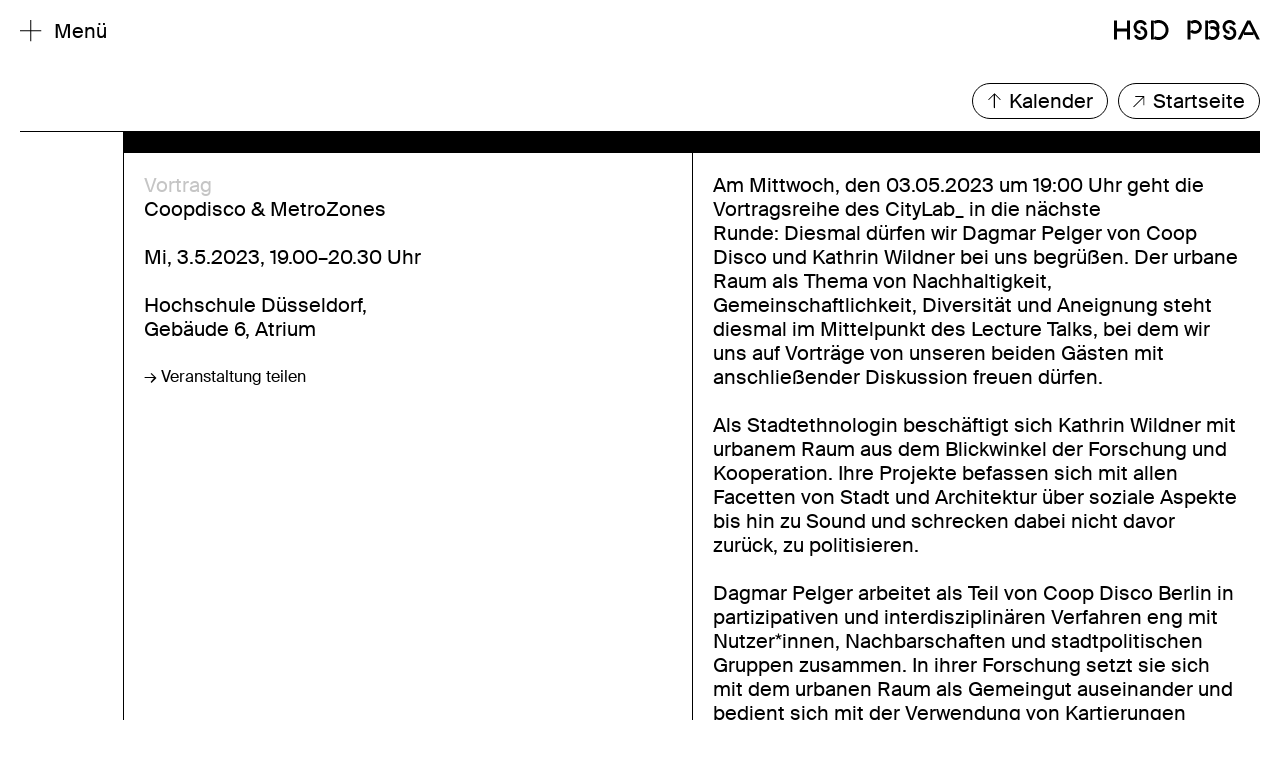

--- FILE ---
content_type: text/html; charset=UTF-8
request_url: https://hsd-pbsa.de/veranstaltung/coopdisco-metrozones/
body_size: 26971
content:
<!DOCTYPE html>
<html lang="en">
<head>
    <meta charset="UTF-8">
    <meta name="viewport" content="width=device-width, initial-scale=1.0">
    <meta http-equiv="X-UA-Compatible" content="ie=edge">
    <meta name='robots' content='max-image-preview:large' />
<link rel="alternate" title="oEmbed (JSON)" type="application/json+oembed" href="https://hsd-pbsa.de/wp-json/oembed/1.0/embed?url=https%3A%2F%2Fhsd-pbsa.de%2Fveranstaltung%2Fcoopdisco-metrozones%2F" />
<link rel="alternate" title="oEmbed (XML)" type="text/xml+oembed" href="https://hsd-pbsa.de/wp-json/oembed/1.0/embed?url=https%3A%2F%2Fhsd-pbsa.de%2Fveranstaltung%2Fcoopdisco-metrozones%2F&#038;format=xml" />
<style id='wp-img-auto-sizes-contain-inline-css' type='text/css'>
img:is([sizes=auto i],[sizes^="auto," i]){contain-intrinsic-size:3000px 1500px}
/*# sourceURL=wp-img-auto-sizes-contain-inline-css */
</style>
<style id='wp-emoji-styles-inline-css' type='text/css'>

	img.wp-smiley, img.emoji {
		display: inline !important;
		border: none !important;
		box-shadow: none !important;
		height: 1em !important;
		width: 1em !important;
		margin: 0 0.07em !important;
		vertical-align: -0.1em !important;
		background: none !important;
		padding: 0 !important;
	}
/*# sourceURL=wp-emoji-styles-inline-css */
</style>
<style id='wp-block-library-inline-css' type='text/css'>
:root{--wp-block-synced-color:#7a00df;--wp-block-synced-color--rgb:122,0,223;--wp-bound-block-color:var(--wp-block-synced-color);--wp-editor-canvas-background:#ddd;--wp-admin-theme-color:#007cba;--wp-admin-theme-color--rgb:0,124,186;--wp-admin-theme-color-darker-10:#006ba1;--wp-admin-theme-color-darker-10--rgb:0,107,160.5;--wp-admin-theme-color-darker-20:#005a87;--wp-admin-theme-color-darker-20--rgb:0,90,135;--wp-admin-border-width-focus:2px}@media (min-resolution:192dpi){:root{--wp-admin-border-width-focus:1.5px}}.wp-element-button{cursor:pointer}:root .has-very-light-gray-background-color{background-color:#eee}:root .has-very-dark-gray-background-color{background-color:#313131}:root .has-very-light-gray-color{color:#eee}:root .has-very-dark-gray-color{color:#313131}:root .has-vivid-green-cyan-to-vivid-cyan-blue-gradient-background{background:linear-gradient(135deg,#00d084,#0693e3)}:root .has-purple-crush-gradient-background{background:linear-gradient(135deg,#34e2e4,#4721fb 50%,#ab1dfe)}:root .has-hazy-dawn-gradient-background{background:linear-gradient(135deg,#faaca8,#dad0ec)}:root .has-subdued-olive-gradient-background{background:linear-gradient(135deg,#fafae1,#67a671)}:root .has-atomic-cream-gradient-background{background:linear-gradient(135deg,#fdd79a,#004a59)}:root .has-nightshade-gradient-background{background:linear-gradient(135deg,#330968,#31cdcf)}:root .has-midnight-gradient-background{background:linear-gradient(135deg,#020381,#2874fc)}:root{--wp--preset--font-size--normal:16px;--wp--preset--font-size--huge:42px}.has-regular-font-size{font-size:1em}.has-larger-font-size{font-size:2.625em}.has-normal-font-size{font-size:var(--wp--preset--font-size--normal)}.has-huge-font-size{font-size:var(--wp--preset--font-size--huge)}.has-text-align-center{text-align:center}.has-text-align-left{text-align:left}.has-text-align-right{text-align:right}.has-fit-text{white-space:nowrap!important}#end-resizable-editor-section{display:none}.aligncenter{clear:both}.items-justified-left{justify-content:flex-start}.items-justified-center{justify-content:center}.items-justified-right{justify-content:flex-end}.items-justified-space-between{justify-content:space-between}.screen-reader-text{border:0;clip-path:inset(50%);height:1px;margin:-1px;overflow:hidden;padding:0;position:absolute;width:1px;word-wrap:normal!important}.screen-reader-text:focus{background-color:#ddd;clip-path:none;color:#444;display:block;font-size:1em;height:auto;left:5px;line-height:normal;padding:15px 23px 14px;text-decoration:none;top:5px;width:auto;z-index:100000}html :where(.has-border-color){border-style:solid}html :where([style*=border-top-color]){border-top-style:solid}html :where([style*=border-right-color]){border-right-style:solid}html :where([style*=border-bottom-color]){border-bottom-style:solid}html :where([style*=border-left-color]){border-left-style:solid}html :where([style*=border-width]){border-style:solid}html :where([style*=border-top-width]){border-top-style:solid}html :where([style*=border-right-width]){border-right-style:solid}html :where([style*=border-bottom-width]){border-bottom-style:solid}html :where([style*=border-left-width]){border-left-style:solid}html :where(img[class*=wp-image-]){height:auto;max-width:100%}:where(figure){margin:0 0 1em}html :where(.is-position-sticky){--wp-admin--admin-bar--position-offset:var(--wp-admin--admin-bar--height,0px)}@media screen and (max-width:600px){html :where(.is-position-sticky){--wp-admin--admin-bar--position-offset:0px}}

/*# sourceURL=wp-block-library-inline-css */
</style><style id='global-styles-inline-css' type='text/css'>
:root{--wp--preset--aspect-ratio--square: 1;--wp--preset--aspect-ratio--4-3: 4/3;--wp--preset--aspect-ratio--3-4: 3/4;--wp--preset--aspect-ratio--3-2: 3/2;--wp--preset--aspect-ratio--2-3: 2/3;--wp--preset--aspect-ratio--16-9: 16/9;--wp--preset--aspect-ratio--9-16: 9/16;--wp--preset--color--black: #000000;--wp--preset--color--cyan-bluish-gray: #abb8c3;--wp--preset--color--white: #ffffff;--wp--preset--color--pale-pink: #f78da7;--wp--preset--color--vivid-red: #cf2e2e;--wp--preset--color--luminous-vivid-orange: #ff6900;--wp--preset--color--luminous-vivid-amber: #fcb900;--wp--preset--color--light-green-cyan: #7bdcb5;--wp--preset--color--vivid-green-cyan: #00d084;--wp--preset--color--pale-cyan-blue: #8ed1fc;--wp--preset--color--vivid-cyan-blue: #0693e3;--wp--preset--color--vivid-purple: #9b51e0;--wp--preset--gradient--vivid-cyan-blue-to-vivid-purple: linear-gradient(135deg,rgb(6,147,227) 0%,rgb(155,81,224) 100%);--wp--preset--gradient--light-green-cyan-to-vivid-green-cyan: linear-gradient(135deg,rgb(122,220,180) 0%,rgb(0,208,130) 100%);--wp--preset--gradient--luminous-vivid-amber-to-luminous-vivid-orange: linear-gradient(135deg,rgb(252,185,0) 0%,rgb(255,105,0) 100%);--wp--preset--gradient--luminous-vivid-orange-to-vivid-red: linear-gradient(135deg,rgb(255,105,0) 0%,rgb(207,46,46) 100%);--wp--preset--gradient--very-light-gray-to-cyan-bluish-gray: linear-gradient(135deg,rgb(238,238,238) 0%,rgb(169,184,195) 100%);--wp--preset--gradient--cool-to-warm-spectrum: linear-gradient(135deg,rgb(74,234,220) 0%,rgb(151,120,209) 20%,rgb(207,42,186) 40%,rgb(238,44,130) 60%,rgb(251,105,98) 80%,rgb(254,248,76) 100%);--wp--preset--gradient--blush-light-purple: linear-gradient(135deg,rgb(255,206,236) 0%,rgb(152,150,240) 100%);--wp--preset--gradient--blush-bordeaux: linear-gradient(135deg,rgb(254,205,165) 0%,rgb(254,45,45) 50%,rgb(107,0,62) 100%);--wp--preset--gradient--luminous-dusk: linear-gradient(135deg,rgb(255,203,112) 0%,rgb(199,81,192) 50%,rgb(65,88,208) 100%);--wp--preset--gradient--pale-ocean: linear-gradient(135deg,rgb(255,245,203) 0%,rgb(182,227,212) 50%,rgb(51,167,181) 100%);--wp--preset--gradient--electric-grass: linear-gradient(135deg,rgb(202,248,128) 0%,rgb(113,206,126) 100%);--wp--preset--gradient--midnight: linear-gradient(135deg,rgb(2,3,129) 0%,rgb(40,116,252) 100%);--wp--preset--font-size--small: 13px;--wp--preset--font-size--medium: 20px;--wp--preset--font-size--large: 36px;--wp--preset--font-size--x-large: 42px;--wp--preset--spacing--20: 0.44rem;--wp--preset--spacing--30: 0.67rem;--wp--preset--spacing--40: 1rem;--wp--preset--spacing--50: 1.5rem;--wp--preset--spacing--60: 2.25rem;--wp--preset--spacing--70: 3.38rem;--wp--preset--spacing--80: 5.06rem;--wp--preset--shadow--natural: 6px 6px 9px rgba(0, 0, 0, 0.2);--wp--preset--shadow--deep: 12px 12px 50px rgba(0, 0, 0, 0.4);--wp--preset--shadow--sharp: 6px 6px 0px rgba(0, 0, 0, 0.2);--wp--preset--shadow--outlined: 6px 6px 0px -3px rgb(255, 255, 255), 6px 6px rgb(0, 0, 0);--wp--preset--shadow--crisp: 6px 6px 0px rgb(0, 0, 0);}:where(.is-layout-flex){gap: 0.5em;}:where(.is-layout-grid){gap: 0.5em;}body .is-layout-flex{display: flex;}.is-layout-flex{flex-wrap: wrap;align-items: center;}.is-layout-flex > :is(*, div){margin: 0;}body .is-layout-grid{display: grid;}.is-layout-grid > :is(*, div){margin: 0;}:where(.wp-block-columns.is-layout-flex){gap: 2em;}:where(.wp-block-columns.is-layout-grid){gap: 2em;}:where(.wp-block-post-template.is-layout-flex){gap: 1.25em;}:where(.wp-block-post-template.is-layout-grid){gap: 1.25em;}.has-black-color{color: var(--wp--preset--color--black) !important;}.has-cyan-bluish-gray-color{color: var(--wp--preset--color--cyan-bluish-gray) !important;}.has-white-color{color: var(--wp--preset--color--white) !important;}.has-pale-pink-color{color: var(--wp--preset--color--pale-pink) !important;}.has-vivid-red-color{color: var(--wp--preset--color--vivid-red) !important;}.has-luminous-vivid-orange-color{color: var(--wp--preset--color--luminous-vivid-orange) !important;}.has-luminous-vivid-amber-color{color: var(--wp--preset--color--luminous-vivid-amber) !important;}.has-light-green-cyan-color{color: var(--wp--preset--color--light-green-cyan) !important;}.has-vivid-green-cyan-color{color: var(--wp--preset--color--vivid-green-cyan) !important;}.has-pale-cyan-blue-color{color: var(--wp--preset--color--pale-cyan-blue) !important;}.has-vivid-cyan-blue-color{color: var(--wp--preset--color--vivid-cyan-blue) !important;}.has-vivid-purple-color{color: var(--wp--preset--color--vivid-purple) !important;}.has-black-background-color{background-color: var(--wp--preset--color--black) !important;}.has-cyan-bluish-gray-background-color{background-color: var(--wp--preset--color--cyan-bluish-gray) !important;}.has-white-background-color{background-color: var(--wp--preset--color--white) !important;}.has-pale-pink-background-color{background-color: var(--wp--preset--color--pale-pink) !important;}.has-vivid-red-background-color{background-color: var(--wp--preset--color--vivid-red) !important;}.has-luminous-vivid-orange-background-color{background-color: var(--wp--preset--color--luminous-vivid-orange) !important;}.has-luminous-vivid-amber-background-color{background-color: var(--wp--preset--color--luminous-vivid-amber) !important;}.has-light-green-cyan-background-color{background-color: var(--wp--preset--color--light-green-cyan) !important;}.has-vivid-green-cyan-background-color{background-color: var(--wp--preset--color--vivid-green-cyan) !important;}.has-pale-cyan-blue-background-color{background-color: var(--wp--preset--color--pale-cyan-blue) !important;}.has-vivid-cyan-blue-background-color{background-color: var(--wp--preset--color--vivid-cyan-blue) !important;}.has-vivid-purple-background-color{background-color: var(--wp--preset--color--vivid-purple) !important;}.has-black-border-color{border-color: var(--wp--preset--color--black) !important;}.has-cyan-bluish-gray-border-color{border-color: var(--wp--preset--color--cyan-bluish-gray) !important;}.has-white-border-color{border-color: var(--wp--preset--color--white) !important;}.has-pale-pink-border-color{border-color: var(--wp--preset--color--pale-pink) !important;}.has-vivid-red-border-color{border-color: var(--wp--preset--color--vivid-red) !important;}.has-luminous-vivid-orange-border-color{border-color: var(--wp--preset--color--luminous-vivid-orange) !important;}.has-luminous-vivid-amber-border-color{border-color: var(--wp--preset--color--luminous-vivid-amber) !important;}.has-light-green-cyan-border-color{border-color: var(--wp--preset--color--light-green-cyan) !important;}.has-vivid-green-cyan-border-color{border-color: var(--wp--preset--color--vivid-green-cyan) !important;}.has-pale-cyan-blue-border-color{border-color: var(--wp--preset--color--pale-cyan-blue) !important;}.has-vivid-cyan-blue-border-color{border-color: var(--wp--preset--color--vivid-cyan-blue) !important;}.has-vivid-purple-border-color{border-color: var(--wp--preset--color--vivid-purple) !important;}.has-vivid-cyan-blue-to-vivid-purple-gradient-background{background: var(--wp--preset--gradient--vivid-cyan-blue-to-vivid-purple) !important;}.has-light-green-cyan-to-vivid-green-cyan-gradient-background{background: var(--wp--preset--gradient--light-green-cyan-to-vivid-green-cyan) !important;}.has-luminous-vivid-amber-to-luminous-vivid-orange-gradient-background{background: var(--wp--preset--gradient--luminous-vivid-amber-to-luminous-vivid-orange) !important;}.has-luminous-vivid-orange-to-vivid-red-gradient-background{background: var(--wp--preset--gradient--luminous-vivid-orange-to-vivid-red) !important;}.has-very-light-gray-to-cyan-bluish-gray-gradient-background{background: var(--wp--preset--gradient--very-light-gray-to-cyan-bluish-gray) !important;}.has-cool-to-warm-spectrum-gradient-background{background: var(--wp--preset--gradient--cool-to-warm-spectrum) !important;}.has-blush-light-purple-gradient-background{background: var(--wp--preset--gradient--blush-light-purple) !important;}.has-blush-bordeaux-gradient-background{background: var(--wp--preset--gradient--blush-bordeaux) !important;}.has-luminous-dusk-gradient-background{background: var(--wp--preset--gradient--luminous-dusk) !important;}.has-pale-ocean-gradient-background{background: var(--wp--preset--gradient--pale-ocean) !important;}.has-electric-grass-gradient-background{background: var(--wp--preset--gradient--electric-grass) !important;}.has-midnight-gradient-background{background: var(--wp--preset--gradient--midnight) !important;}.has-small-font-size{font-size: var(--wp--preset--font-size--small) !important;}.has-medium-font-size{font-size: var(--wp--preset--font-size--medium) !important;}.has-large-font-size{font-size: var(--wp--preset--font-size--large) !important;}.has-x-large-font-size{font-size: var(--wp--preset--font-size--x-large) !important;}
/*# sourceURL=global-styles-inline-css */
</style>

<style id='classic-theme-styles-inline-css' type='text/css'>
/*! This file is auto-generated */
.wp-block-button__link{color:#fff;background-color:#32373c;border-radius:9999px;box-shadow:none;text-decoration:none;padding:calc(.667em + 2px) calc(1.333em + 2px);font-size:1.125em}.wp-block-file__button{background:#32373c;color:#fff;text-decoration:none}
/*# sourceURL=/wp-includes/css/classic-themes.min.css */
</style>
<link rel="https://api.w.org/" href="https://hsd-pbsa.de/wp-json/" /><link rel="EditURI" type="application/rsd+xml" title="RSD" href="https://hsd-pbsa.de/xmlrpc.php?rsd" />
<meta name="generator" content="WordPress 6.9" />
<link rel="canonical" href="https://hsd-pbsa.de/veranstaltung/coopdisco-metrozones/" />
<link rel='shortlink' href='https://hsd-pbsa.de/?p=387' />
<link rel="icon" href="https://hsd-pbsa.de/wp-content/uploads/2023/05/cropped-hsd-pbsa-fav-icon-1-1-32x32.png" sizes="32x32" />
<link rel="icon" href="https://hsd-pbsa.de/wp-content/uploads/2023/05/cropped-hsd-pbsa-fav-icon-1-1-192x192.png" sizes="192x192" />
<link rel="apple-touch-icon" href="https://hsd-pbsa.de/wp-content/uploads/2023/05/cropped-hsd-pbsa-fav-icon-1-1-180x180.png" />
<meta name="msapplication-TileImage" content="https://hsd-pbsa.de/wp-content/uploads/2023/05/cropped-hsd-pbsa-fav-icon-1-1-270x270.png" />

    <title>Coopdisco &#038; MetroZones | HSD PBSA</title>

    <!-- BOOTSTRAP CSS -->
    <link rel="stylesheet" href="https://hsd-pbsa.de/wp-content/themes/pbsa-projekte/bootstrap.min.css">
    <!-- FLICKITY.CSS -->
    <link rel="stylesheet" href="https://hsd-pbsa.de/wp-content/themes/pbsa-projekte/flickity.min.css"></link>
    <!-- STYLESHEET -->
    <link rel="stylesheet" href="https://hsd-pbsa.de/wp-content/themes/pbsa-projekte/style.css">
    <!-- JQUERY.JS -->
    <script defer type="text/javascript" src="https://hsd-pbsa.de/wp-content/themes/pbsa-projekte/jquery.js"></script>
    <!-- BOOTSTRAP.JS -->
    <script defer type="text/javascript" src="https://hsd-pbsa.de/wp-content/themes/pbsa-projekte/bootstrap.min.js"></script>
    <!-- ANIME.JS -->
    <script defer src="https://hsd-pbsa.de/wp-content/themes/pbsa-projekte/anime.min.js"></script>
    <!-- FLICKITY.JS -->
    <script defer type="text/javascript" src="https://hsd-pbsa.de/wp-content/themes/pbsa-projekte/flickity.pkgd.min.js"></script>
    <!-- MAIN.JS -->
    <script defer type="text/javascript" src="https://hsd-pbsa.de/wp-content/themes/pbsa-projekte/main.js"></script>
    <!-- PINGBACK -->
    <link rel="pingback" href="https://hsd-pbsa.de/xmlrpc.php">
    

</head>
<body class="wp-singular news-template-default single single-news postid-387 wp-theme-pbsa-projekte">

    <div class="main-page-header"></div>
        <a class="open-main-menu-container" href="#main-menu">
            <div class="plus-container">
                <div class="plus-icon"></div>
                <div class="main-menu-description">
                    <p>Menü</p>
                </div>
            </div>
        </a>
        <a class="hsd-pbsa-logo-container" rel="noopener" href="http://pbsa.hs-duesseldorf.de" target="_blank">
            <div class="hsd-pbsa-logo"></div>
        </a>


    <div id="main-menu" class="main-menu-container box-shadow">
        <div class="main-menu-inner-container">
            <div class="main-menu-rectangle"></div>
            <div class="main-menu-spacer"></div>
            <nav>
    <div class="menu-hauptmenue-container"><ul id="menu-hauptmenue" class="menu"><li id="menu-item-22" class="menu-item menu-item-type-post_type menu-item-object-page menu-item-22"><a href="https://hsd-pbsa.de/profil/">Profil</a></li>
<li id="menu-item-21" class="menu-item menu-item-type-post_type menu-item-object-page menu-item-21"><a href="https://hsd-pbsa.de/projekte/">Projekte</a></li>
<li id="menu-item-354" class="menu-item menu-item-type-post_type menu-item-object-page menu-item-354"><a href="https://hsd-pbsa.de/veranstaltungen/">Veranstaltungen</a></li>
<li id="menu-item-1986" class="menu-item menu-item-type-post_type menu-item-object-page menu-item-1986"><a href="https://hsd-pbsa.de/newsletter/">Newsletter</a></li>
<li id="menu-item-1120" class="menu-item menu-item-type-post_type menu-item-object-page menu-item-1120"><a href="https://hsd-pbsa.de/foerderverein/">Förderverein</a></li>
<li id="menu-item-24" class="menu-item menu-item-type-post_type menu-item-object-page menu-item-24"><a href="https://hsd-pbsa.de/impressum/">Impressum</a></li>
<li id="menu-item-25" class="menu-item menu-item-type-post_type menu-item-object-page menu-item-privacy-policy menu-item-25"><a rel="privacy-policy" href="https://hsd-pbsa.de/datenschutz/">Datenschutz</a></li>
</ul></div></nav>
        </div>
    </div>
    

<main class="main-page-container is-fade">

    <div class="container-fluid about-description">
        <div class="row link-row">
            <div class="col-12">
                <div class="archive-link">
                    <a href="https://hsd-pbsa.de/veranstaltungen/"><span class="arrow-top"></span> Kalender</a>
                </div> 
                <div class="home-link">
                    <a href="https://hsd-pbsa.de"><span class="arrow-external"></span> Startseite</a>
                </div>
            </div>
        </div>
    </div>

    <div class="container-fluid degree-container">
        <!-- CASE : TEXT COLS -->
        <div class="row">
            <div class="offset-md-1 col-md-11">
                <div class="main-menu-rectangle"></div>
                <div class="row">

                    <div class="col-md-6">
                        <div class="description-text">

                            
                            <div class="description-text-inner news-text-inner"> 
                                <p><span class="news-category">Vortrag</span><br>Coopdisco &#038; MetroZones</p>
                                <p>Mi, 3.5.2023, 19.00–20.30 Uhr</span></p>
                                <p>Hochschule Düsseldorf,<br />
Gebäude 6, Atrium</p>

                                
                                <div class="share-event">
								 <a class="clipart-link" href="https://hsd-pbsa.de/veranstaltung/coopdisco-metrozones/">&rarr; Veranstaltung teilen</a>                                </div>
                            </div>
                        </div>

                    </div>

                    <div class="col-md-6">
                        <div class="description-text">
                            <div class="description-text-inner news-text-inner"> 
                                <p>Am Mittwoch, den 03.05.2023 um 19:00 Uhr geht die Vortragsreihe des CityLab_ in die nächste Runde: Diesmal dürfen wir Dagmar Pelger von Coop Disco und Kathrin Wildner bei uns begrüßen. Der urbane Raum als Thema von Nachhaltigkeit, Gemeinschaftlichkeit, Diversität und Aneignung steht diesmal im Mittelpunkt des Lecture Talks, bei dem wir uns auf Vorträge von unseren beiden Gästen mit anschließender Diskussion freuen dürfen.</p>
<p>Als Stadtethnologin beschäftigt sich Kathrin Wildner mit urbanem Raum aus dem Blickwinkel der Forschung und Kooperation. Ihre Projekte befassen sich mit allen Facetten von Stadt und Architektur über soziale Aspekte bis hin zu Sound und schrecken dabei nicht davor zurück, zu politisieren.</p>
<p>Dagmar Pelger arbeitet als Teil von Coop Disco Berlin in partizipativen und interdisziplinären Verfahren eng mit Nutzer*innen, Nachbarschaften und stadtpolitischen Gruppen zusammen. In ihrer Forschung setzt sie sich mit dem urbanen Raum als Gemeingut auseinander und bedient sich mit der Verwendung von Kartierungen denselben Werkzeugen wie Kathrin Wildner.</p>
<p>Der Abend wird moderiert von Dominique Thommes &amp; Anna-Lena Martiny.</p>
<p>Wie immer versorgt euch die CityLab_Bar ab 18Uhr außerdem mit kühlen Getränken.</p>
<p>Kommt zahlreich ins Atrium des Gebäude 6 und freut euch auf einen spannenden Diskurs.</p>
                                                            </div>
                        </div>
                    </div>
                    

                </div>
            </div>
        </div>

        <div class="row bottom-divider"></div>

    </div>

    

</main>


        <footer>
            <div class="page-main-footer container-fluid">
                <div class="row">
                    <div class="col-md-10">
                        <div class="footer-items">
                            <div class="footer-link-container">
                                <a href="https://hsd-pbsa.de/impressum/"><span class="arrow-external"></span> Impressum</a>
                                <a href="https://hsd-pbsa.de/datenschutz/"><span class="arrow-external"></span> Datenschutz</a>
                            </div>
                            <div class="footer-describtion-container">
                                <p>&copy; Hochschule Düsseldorf, Peter&nbsp;Behrens&nbsp;School&nbsp;of&nbsp;Arts</p>
                            </div> 
                        </div>
                    </div>
                    <div class="col-md-2">
                        <div class="back-to-top">
                            <a href="#top"><span class="arrow-top"></span> Nach oben</a>
                        </div>
                    </div>
                </div>
            </div>
            <script type="speculationrules">
{"prefetch":[{"source":"document","where":{"and":[{"href_matches":"/*"},{"not":{"href_matches":["/wp-*.php","/wp-admin/*","/wp-content/uploads/*","/wp-content/*","/wp-content/plugins/*","/wp-content/themes/pbsa-projekte/*","/*\\?(.+)"]}},{"not":{"selector_matches":"a[rel~=\"nofollow\"]"}},{"not":{"selector_matches":".no-prefetch, .no-prefetch a"}}]},"eagerness":"conservative"}]}
</script>
<script id="wp-emoji-settings" type="application/json">
{"baseUrl":"https://s.w.org/images/core/emoji/17.0.2/72x72/","ext":".png","svgUrl":"https://s.w.org/images/core/emoji/17.0.2/svg/","svgExt":".svg","source":{"concatemoji":"https://hsd-pbsa.de/wp-includes/js/wp-emoji-release.min.js?ver=6.9"}}
</script>
<script type="module">
/* <![CDATA[ */
/*! This file is auto-generated */
const a=JSON.parse(document.getElementById("wp-emoji-settings").textContent),o=(window._wpemojiSettings=a,"wpEmojiSettingsSupports"),s=["flag","emoji"];function i(e){try{var t={supportTests:e,timestamp:(new Date).valueOf()};sessionStorage.setItem(o,JSON.stringify(t))}catch(e){}}function c(e,t,n){e.clearRect(0,0,e.canvas.width,e.canvas.height),e.fillText(t,0,0);t=new Uint32Array(e.getImageData(0,0,e.canvas.width,e.canvas.height).data);e.clearRect(0,0,e.canvas.width,e.canvas.height),e.fillText(n,0,0);const a=new Uint32Array(e.getImageData(0,0,e.canvas.width,e.canvas.height).data);return t.every((e,t)=>e===a[t])}function p(e,t){e.clearRect(0,0,e.canvas.width,e.canvas.height),e.fillText(t,0,0);var n=e.getImageData(16,16,1,1);for(let e=0;e<n.data.length;e++)if(0!==n.data[e])return!1;return!0}function u(e,t,n,a){switch(t){case"flag":return n(e,"\ud83c\udff3\ufe0f\u200d\u26a7\ufe0f","\ud83c\udff3\ufe0f\u200b\u26a7\ufe0f")?!1:!n(e,"\ud83c\udde8\ud83c\uddf6","\ud83c\udde8\u200b\ud83c\uddf6")&&!n(e,"\ud83c\udff4\udb40\udc67\udb40\udc62\udb40\udc65\udb40\udc6e\udb40\udc67\udb40\udc7f","\ud83c\udff4\u200b\udb40\udc67\u200b\udb40\udc62\u200b\udb40\udc65\u200b\udb40\udc6e\u200b\udb40\udc67\u200b\udb40\udc7f");case"emoji":return!a(e,"\ud83e\u1fac8")}return!1}function f(e,t,n,a){let r;const o=(r="undefined"!=typeof WorkerGlobalScope&&self instanceof WorkerGlobalScope?new OffscreenCanvas(300,150):document.createElement("canvas")).getContext("2d",{willReadFrequently:!0}),s=(o.textBaseline="top",o.font="600 32px Arial",{});return e.forEach(e=>{s[e]=t(o,e,n,a)}),s}function r(e){var t=document.createElement("script");t.src=e,t.defer=!0,document.head.appendChild(t)}a.supports={everything:!0,everythingExceptFlag:!0},new Promise(t=>{let n=function(){try{var e=JSON.parse(sessionStorage.getItem(o));if("object"==typeof e&&"number"==typeof e.timestamp&&(new Date).valueOf()<e.timestamp+604800&&"object"==typeof e.supportTests)return e.supportTests}catch(e){}return null}();if(!n){if("undefined"!=typeof Worker&&"undefined"!=typeof OffscreenCanvas&&"undefined"!=typeof URL&&URL.createObjectURL&&"undefined"!=typeof Blob)try{var e="postMessage("+f.toString()+"("+[JSON.stringify(s),u.toString(),c.toString(),p.toString()].join(",")+"));",a=new Blob([e],{type:"text/javascript"});const r=new Worker(URL.createObjectURL(a),{name:"wpTestEmojiSupports"});return void(r.onmessage=e=>{i(n=e.data),r.terminate(),t(n)})}catch(e){}i(n=f(s,u,c,p))}t(n)}).then(e=>{for(const n in e)a.supports[n]=e[n],a.supports.everything=a.supports.everything&&a.supports[n],"flag"!==n&&(a.supports.everythingExceptFlag=a.supports.everythingExceptFlag&&a.supports[n]);var t;a.supports.everythingExceptFlag=a.supports.everythingExceptFlag&&!a.supports.flag,a.supports.everything||((t=a.source||{}).concatemoji?r(t.concatemoji):t.wpemoji&&t.twemoji&&(r(t.twemoji),r(t.wpemoji)))});
//# sourceURL=https://hsd-pbsa.de/wp-includes/js/wp-emoji-loader.min.js
/* ]]> */
</script>
        </footer>
    </body>
</html>

--- FILE ---
content_type: text/css
request_url: https://hsd-pbsa.de/wp-content/themes/pbsa-projekte/style.css
body_size: 48536
content:
/*
Theme Name: PBSA PROJEKTE
Theme URI: -
Description: WordPress Theme für die Projekt-Website der PBSA Hochschule Düsseldorf
Author: Stefan Völker
Author URI: www.stefanvoelker.com
Version: 1.0
*/

@font-face {
    font-family: 'SuisseIntl';
    font-weight: normal;
    src: url("fonts/SuisseIntl-Regular-WebXL.woff2") format("woff2"),
    url("fonts/SuisseIntl-Regular-WebXL.woff") format("woff");
}

/* ---------- GLOBAL PAGE STYLES ---------- */

html, body { 
    scroll-behavior: smooth
}

body {
    font-family: 'SuisseIntl', sans-serif;
    -webkit-font-smoothing: antialiased;
    -moz-osx-font-smoothing: grayscale;
    /* height: 100%; */
    margin: 0;
    font-weight: 400;
}

body.overflow-hidden,
body.nav-open {
    overflow: hidden;
}

.main-page-container {
    padding: 80px 0 220px 0;
    min-height: calc(100vh - 60px);
}

.container-fluid {
    padding: 0 20px;
}

.row {
    margin: 0;
}

.col, .col-1, .col-10, .col-11, .col-12, .col-2, .col-3, .col-4, .col-5, .col-6, .col-7, .col-8, .col-9, .col-auto, .col-lg, .col-lg-1, .col-lg-10, .col-lg-11, .col-lg-12, .col-lg-2, .col-lg-3, .col-lg-4, .col-lg-5, .col-lg-6, .col-lg-7, .col-lg-8, .col-lg-9, .col-lg-auto, .col-md, .col-md-1, .col-md-10, .col-md-11, .col-md-12, .col-md-2, .col-md-3, .col-md-4, .col-md-5, .col-md-6, .col-md-7, .col-md-8, .col-md-9, .col-md-auto, .col-sm, .col-sm-1, .col-sm-10, .col-sm-11, .col-sm-12, .col-sm-2, .col-sm-3, .col-sm-4, .col-sm-5, .col-sm-6, .col-sm-7, .col-sm-8, .col-sm-9, .col-sm-auto, .col-xl, .col-xl-1, .col-xl-10, .col-xl-11, .col-xl-12, .col-xl-2, .col-xl-3, .col-xl-4, .col-xl-5, .col-xl-6, .col-xl-7, .col-xl-8, .col-xl-9, .col-xl-auto {
    padding: 0;
}

.container-fluid.no-padding {
    padding: 0;
}

img {
    width: 100%;
}

/* ---------- TYPOGRAPHY & COLORS ---------- */

:root {
    --main-black: #000000;
    --main-white: #FFFFFF;
    --main-grey: #C5C5C5;
    --main-yellow: #FFF000;
}

.box-shadow {
    box-shadow: 0 0 20px rgba(0,0,0,0.25);
    clip-path: inset(0px -20px 0px 0px);
}

.category-parent-container.box-shadow {
    clip-path: none;
}

h1, h2, h3, h4, h5, h6, p, a {
    font-family: 'SuisseIntl', sans-serif;
    font-weight: 400;
}

p {
    font-size: 20px;
    color: var(--main-black);
    margin: 0;
    line-height: 24px;
    margin-bottom: 24px;
}

p:last-child {
    margin-bottom: 0;
}

ul {
    padding-left: 30px;
    margin-bottom: 24px;
}

ul:last-child {
    margin-bottom: 0;
}

li {
    font-family: 'SuisseIntl', sans-serif;
    font-size: 20px;
    line-height: 24px;
}

a {
    font-size: 20px;
    color: var(--main-black);
    text-decoration: underline;
}

a:hover {
    text-decoration: none;
    color: var(--main-grey);   
}

.arrow-external {
    background-image: url(assets/arrow-right-top.svg);
    background-repeat: no-repeat;
    background-position: center;
    background-size: contain;
    width: 12px;
    height: 12px;
    display: inline-block;
    margin-right: 3px;
}

.arrow-down {
    background-image: url(assets/arrow-down.svg);
    background-repeat: no-repeat;
    background-position: center;
    background-size: contain;
    width: 14px;
    height: 16px;
    display: inline-block;
    margin-right: 3px;
    top: 1px;
    position: relative;
}

.arrow-top {
    background-image: url(assets/arrow-top.svg);
    background-repeat: no-repeat;
    background-position: center;
    background-size: contain;
    width: 14px;
    height: 16px;
    display: inline-block;
    margin-right: 3px;
    top: 1px;
    position: relative;
}

.arrow-external.arrow-medium {
    width: 14px;
    height: 14px;
    margin-right: 7px;
    margin-left: 2px;
}

.arrow-external.arrow-big {
    width: 22px;
    height: 22px;
    margin-right: 12px;
    margin-left: 11px;
}

a:hover .arrow-external {
    background-image: url(assets/arrow-right-top-grey.svg); 
}

.circle-indicator {
    background-image: url(assets/circle-outline-grey.svg);
    background-repeat: no-repeat;
    background-position: center;
    background-size: contain;
    width: 15px;
    height: 15px;
    display: inline-block;
    margin-right: 3px;
}

.icon-close {
    background-image: url(assets/close-icon.svg);
    background-repeat: no-repeat;
    background-position: center;
    background-size: contain;
    width: 12px;
    height: 12px;
    display: inline-block;
    margin-right: 3px;
    margin-bottom: 1px;
}

a:hover .icon-close {
    background-image: url(assets/close-icon-grey.svg); 
}

.arrow-internal {
    background-image: url(assets/arrow-right-bottom.svg);
    background-repeat: no-repeat;
    background-position: center;
    background-size: contain;
    width: 12px;
    height: 12px;
    display: inline-block;
    margin-right: 3px;
}

a:hover .arrow-internal {
    background-image: url(assets/arrow-right-bottom-grey.svg); 
}

a.link-default {
    border: 1px solid #000000;
    border-radius: 20px;
    padding: 4px 14px;
    transition: 0.3s;
    margin-right: 6px;
    text-decoration: none;
}

a.link-default:hover {
    background-color: var(--main-black);
    color: var(--main-white);
}

/* ---------- PAGE HEADER ---------- */

.navigation-background {
    position: fixed;
    top: 0;
    left: 0;
    right: 0;
    bottom: 0;
    z-index: 100;
    display: none;
    background: rgba(0,0,0,0.5);
    cursor: pointer;
}

.nav-open .navigation-background {
    display: block;
}

.main-page-header {
    width: 100%;
    background-color: var(--main-white);
    height: 60px;
    position: fixed;
    z-index: 98;
}

.open-main-menu-container {
    position: fixed;
    width: 22px;
    height: 22px;
    left: 20px;
    top: 20px;
    z-index: 100;
    background: none;
    border: none;
    box-shadow: none;
    cursor: pointer;
}

.open-main-menu-container:active:focus {
    outline: none;
}

.plus-container {
    position: absolute;
    width: 22px;
    height: 22px;
    left: 0;
    top: 0;
}

.plus-icon {
    background-image: url('assets/plus-icon.svg');
    background-size: contain;
    background-repeat: no-repeat;
    background-position: center;
    width: 100%;
    height: 100%; 
    transition: transform 0.3s ease-in-out;  
}

body.nav-open .plus-icon {
    transform: rotate(45deg);
}

.open-main-menu-container:hover .plus-icon {
    background-image: url('assets/plus-icon-grey.svg');
}

body.nav-open .open-main-menu-container:hover .plus-icon {
    background-image: url('assets/plus-icon.svg');
}

.main-menu-description {
    position: absolute;
    left: 34px;
    top: -1px;
    transition: 0.3s;
}

.main-menu-description p {
    margin: 0;
}

body.nav-open .main-menu-description {
    display: none;
}

.open-main-menu-container:hover p {
    color: var(--main-grey);
}

.hsd-pbsa-logo-container {
    position: fixed;
    width: 146px;
    height: 20px;
    right: 20px;
    top: 20px;
    z-index: 99;
}

.hsd-pbsa-logo {
   background-image: url('assets/hsd-pbsa-logo.svg');
   background-size: contain;
   background-repeat: no-repeat;
   background-position: center;
   width: 100%;
   height: 100%; 
}

.hsd-pbsa-logo-container:hover .hsd-pbsa-logo {
    background-image: url('assets/hsd-pbsa-logo-grey.svg');
}

/* ---------- MAIN MENU ---------- */

.main-menu-container {
    position: fixed;
    height: 100%;
    width: 598px;
    left: -638px;
    top: 0;
    background-color: var(--main-yellow); 
    z-index: 99;
    transition: left 0.3s;
}

.main-menu-container.open {
    left: 0;
}

.main-menu-rectangle {
    width: 100%;
    height: 20px;
    background-color: var(--main-black); 
    position: sticky;
    top: 0;
}

.main-menu-spacer {
    width: 100%;
    background-color: var(--main-yellow); 
    height: 42px;
    position: sticky;
    top: 10px;
    border-bottom: 1px solid var(--main-black);
    display: none;
}

.main-menu-inner-container {
    margin-left: 120px;
    border-left: 1px solid var(--main-black);
    height: 100%;
    top: 0;
    overflow: scroll;
}

.main-menu-container div nav div ul {
    margin: 0;
    padding: 0;
}

.main-menu-container div nav div ul li {
    list-style: none;
    border-bottom: 1px solid var(--main-black);
    padding: 5px 0 5px 20px;
    line-height: normal;
}

.main-menu-container div nav div ul li a {
    font-size: 32px;
    text-decoration: none;
    display: block;
    transition: padding 0.7s ease-in-out;
    position: relative;
}

.main-menu-container div nav div ul li a:hover {
    color: var(--main-black);
    transition: padding 0.3s ease-in-out;   
}

.menu-item a::before {
    opacity: 0;
    background-image: url(assets/arrow-right.svg);
    background-size: 30px 26px;
    background-repeat: no-repeat;
    background-position: left;
    content: "";
    width: 30px;
    display: block;
    height: 26px;
    position: absolute;
    left: 0;
    top: 8px;
    transition: opacity 0.3s ease-in-out;
}

.menu-item a:hover::before {
    opacity: 1;
    transition: opacity 0.3s ease-in-out;
}

.current-menu-item.menu-item > a::before {
    opacity: 1;
}

.menu-item a {
    background-image: none;
}

.menu-item > a:hover,
.current-menu-item.menu-item > a {
    padding-left: 40px;
}

.search-form-container {
    padding: 20px;
    position: absolute;
    width: calc(100% - 121px);
    bottom: 0;
    background-color: var(--main-grey);
    left: 121px;
}

.searchform input[type=text] {
    border: none;
    height: 48px;
    width: 100%;
    border-radius: 40px;
    font-size: 32px;
    padding: 0 20px;
}

.searchform input[type=submit] {
    font-size: 32px;
    font-weight: 400;
    width: 100%;
    border-radius: 40px;
    padding: 4px 20px;
    border: 1px solid var(--main-black);
    color: var(--main-black);
    margin-top: 10px;
    text-align: left;
    line-height: 38px;
    background-color: transparent;  
}

.searchform input[type=submit]:hover {
    background-color: var(--main-black);
    color: var(--main-white);
}

input:focus, 
textarea:focus {
    outline: none !important;
    box-shadow: 0 0 20px rgba(0,0,0,0.25);
}

/* ---------- PAGE TEMPLATE : FRONT PAGE ---------- */

body.home .about-description {
    padding-bottom: 23px;
}

body.home .about-description p {
    display: inline;
}

body.home  .about-description p a {
    font-size: 32px;
    line-height: 38px;
    text-decoration: none;
}

body.home .about-description p:nth-child(2) a {
    white-space: nowrap
}

.front-page-projects {
    padding-top: 48px;
    padding-bottom: 220px;
}

.front-page-projects .post-title {
    min-height: auto;
}

.front-page-projects-row {
    padding-bottom: 108px;
}

.front-page-projects-row.first-row .col-md-5.offset-md-1 {
    padding-top: 216px;
}

.front-page-projects-row.third-row .col-md-3.offset-md-1 {
    padding-top: 190px;
}

.front-page-projects-row.fourth-row .col-md-5 {
    padding-top: 300px;
}

.front-page-projects-row.fifth-row .col-md-6.offset-md-1 {
    padding-top: 230px;
}

.front-page-projects-row .post-title .more {
    display: inline-block;
}

.front-page-projects-row a:hover .post-title .more {
    color: var(--main-grey);
}

body.home .post-title p {
    display: inline;
}

body.home .post-title p:first-child {
   margin-bottom: 0;
}

body.home .post-title p:nth-child(2){
    white-space: nowrap;
 }

/* ---------- PAGE TEMPLATE : PROFIL ---------- */

.about-description p {
    font-size: 32px;
    line-height: 38px;
}

.home-link {
    text-align: right;
    /* margin-top: 16px; */
    margin-top: 6px;
}

.home-link a {
    border: 1px solid var(--main-black);
    border-radius: 20px;
    padding: 4px 14px;
    transition: 0.3s;
    margin-right: 0;
    text-decoration: none;
}

.home-link a:hover {
    border: 1px solid var(--main-black);
    background-color: var(--main-black);
    color: var(--main-white);
}

.home-link a:hover .arrow-external {
    background-image: url("assets/arrow-right-top-white.svg");
}

.degree-container {
    margin-top: 15px;
}

.open-description-container {
    cursor: pointer;
}

.row .col-md-12:first-child .open-description-container .degree-program-container .degree-program-container-inner {
    border-top: 1px solid var(--main-black); 
}

.degree-program-container {
    padding: 0 20px;
}

.degree-program-container-inner {
    border-bottom: 1px solid var(--main-black);
    padding: 20px 10px;
}

.degree-program-container-inner .col-xs-4.col-lg-4 p {
    color: var(--main-grey);
}

.degree-program-container:hover .degree-program-container-inner {
    background-color: var(--main-yellow);
}

.degree-program-container:hover .degree-program-container-inner .col-xs-4.col-lg-4 p {
    color: var(--main-black);
}

.description-overlay-container {
    background-color: var(--main-white);
    width: 720px;
    left: -750px;
    height: 100%;
    position: fixed;
    top: 0;
    z-index: 100;
    transition: left 0.3s;
}

.description-overlay-container a.link-external {
    text-decoration: none;
}

.description-open .description-overlay-container {
    left: 0;
}

.description-open .degree-program-container .degree-program-container-inner {
    background-color: var(--main-yellow);
}

.close-description-container {
    position: absolute;
    width: 22px;
    height: 22px;
    left: 20px;
    top: 20px;
    z-index: 100;
    background: none;
    border: none;
    box-shadow: none;
    cursor: pointer;
    padding: 0;
}

.close-description-container:hover .plus-icon {
    background-image: url('assets/plus-icon-grey.svg');
}

.description-overlay-container .plus-container {
    transform: rotate(45deg);
}

.main-menu-inner-container .description-text-wrapper:first-child {
    border-top: none;
}

.description-text-wrapper {
    border-top: 1px solid var(--main-black);
}

.description-text {
    padding: 20px;
    max-width: 572px;
}

.description-text-inner {
    margin-bottom: 19px;
}   

.description-text-wrapper.is-info .description-text-inner {
    margin-bottom: 0;
}

.description-text-wrapper.is-secondary p {
    font-size: 16px;
    line-height: 21px;
    margin-bottom: 21px;
}

/* ---------- PAGE TEMPLATE : VERANSTALTUNGEN ---------- */

.degree-program-container-inner span.news-category,
.description-text-inner.news-text-inner span.news-category {
    color: var(--main-grey);
}

.row .col-md-12:first-child .open-description-container.open-news-description-container .degree-program-container .degree-program-container-inner {
    border-top: none;
}

.degree-program-container:hover span.news-category,
.degree-program-container:hover span.event-program-date-end {
    color: var(--main-black);
}

.description-divider {
    border-top: 1px solid var(--main-black);
}

.description-text-inner.news-text-inner {
    margin-bottom: 0;
}

.image-caption {
    margin-top: 5px;
}

.image-caption p {
    font-size: 16px;
    line-height: 21px;
    color: var(--main-grey);
}

.event-program-date-end {
    color: var(--main-grey);
}

.event-thumbnail-container.is-landscape {
    padding-right: 50%;
}

.month .month-outer {
    padding: 0 20px 0 20px;
}

.month .month-inner {
    background-color: var(--main-black);
    padding: 20px 20px 18px 20px;
}

.month .month-inner p {
    color: var(--main-white);
}

.sticky-link-container {
    position: sticky;
    background-color: var(--main-white);
    top: 57px;
    z-index: 97;
    padding-bottom: 15px !important;
}

.link-row {
    text-align: right;
}

.link-row .home-link {
    display: inline-block;
    /* margin-left: 80px; */
    margin-left: 6px;
}

.link-row .archive-link {
    display: inline-block;
}

.link-row .archive-link a {
    border: 1px solid var(--main-black);
    border-radius: 20px;
    padding: 4px 14px;
    transition: 0.3s;
    margin-right: 0;
    text-decoration: none;
}

.archive-link a:hover .arrow-down {
    background-image: url('assets/arrow-down-white.svg');
}

.archive-link a:hover .arrow-top {
    background-image: url('assets/arrow-top-white.svg');
}

.link-row .archive-link a:hover {
    color: var(--main-white);
    background-color: var(--main-black);
}

.share-event a,
.download-event a {
    font-size: 16px;
    line-height: 21px;
    text-decoration: none;
}

.event-date,
.event-info,
.event-location,
.event-faculty {
    padding-right: 20px;
}


.event-images-inner {
    padding: 20px;
}

.event-image {
    padding-bottom: 20px;
}

.event-image.is-portrait {
    width: 50%;
}

.event-image-caption {
    margin-top: 15px;
}

.event-image-caption p {
    font-size: 16px;
    line-height: 21px;
    text-decoration: none;
    color: var(--main-grey);
}



/* ---------- PAGE TEMPLATE : FÖRDERVEREIN ---------- */

body.page-template-foerderverein .degree-container .row {
    border-top: 1px solid var(--main-black);
}

body.page-template-foerderverein .description-text {
    max-width: 100%;
    border-left: 1px solid var(--main-black);
    height: 100%;
}

body.page-template-foerderverein .description-text.no-divider {
    border-left: 1px solid transparent;
}

.description-text.text-big p {
    font-size: 32px;
    line-height: 38px;
}

/* ---------- PAGE TEMPLATE : SINGLE NEWS ---------- */

body.single-news .degree-container .row,
body.single-newsletter .degree-container .row {
    border-top: 1px solid var(--main-black);
}

body.single-news .description-text,
body.single-newsletter .description-text  {
    max-width: 100%;
    border-left: 1px solid var(--main-black);
    height: 100%;
}

.description-text-repeater-box {
    border-left: 1px solid var(--main-black);
    min-height: 100%;
}

.description-text-repeater-box .description-divider:last-of-type {
    display: none;
}

body.single-newsletter .description-text.description-text-repeater {
    height: auto;
    border-left: none;
}

body.single-news .single-divider,
body.single-newsletter .single-divider  {
    border-bottom: 1px solid var(--main-black);
    margin-left: -20px;
    margin-right: -20px;
    margin-bottom: 15px;
}

body.single-news .news-thumbnail-inner,
body.single-newsletter .news-thumbnail-inner {
    padding-bottom: 15px;
}





.event-images-outer-container {
    border-bottom: 1px solid var(--main-black);
}

.event-images-container {
    border-left: 1px solid var(--main-black);
}

.single-news .event-images-inner,
.single-newsletter .event-images-inner {
    display: flex;
    flex-wrap: wrap;
    padding: 20px 10px 20px 10px;
}

.single-news .event-image,
.single-newsletter .event-image {
    padding: 0 10px 20px 10px;
    flex-shrink: 0;
}

.single-news .event-image.is-landscape,
.single-newsletter .event-image.is-landscape {
    width: 50%;
}

.single-news .event-image.is-portrait,
.single-newsletter .event-image.is-portrait {
    width: 25%;
}


/* ---------- PAGE TEMPLATE : BILD ---------- */

.category-parent-container {
    position: fixed;
    height: 100%;
    width: 598px;
    left: -618px;
    top: 0;
    background-color: var(--main-grey); 
    z-index: 101;
    transition: left 0.3s;
}

.category-parent-container.category-nav-open {
    left: 0;    
}

.close-category-navigation {
    position: absolute;
    width: 22px;
    height: 22px;
    left: 20px;
    top: 20px;
    z-index: 100;
    background: none;
    border: none;
    box-shadow: none;
    cursor: pointer;
}

.close-category-navigation .plus-container {
    transform: rotate(45deg);
}

.category-parent-container .main-menu-inner-container {
    background-color: var(--main-grey); 
}

.category-parent-container  ul {
    margin: 0;
    padding: 0;
}

.category-parent-container ul li {
    list-style: none;
    border-bottom: 1px solid var(--main-black);
    padding: 5px 0 5px 20px;
    line-height: normal;
}

.category-parent-container ul li a {
    font-size: 32px;
    text-decoration: none;
    display: block;
    transition: 0.3s;
    position: relative;
}

.category-parent-container ul li a:hover {
    color: var(--main-black);
    transition: padding 0.3s;
}

.menu-item-has-children .sub-menu {
    position: absolute;
    width: 477px;
    height: 100%;
    top: 0px;
    background-color: var(--main-yellow);
    left: 90px;
    transition: 0.3s;
    z-index: -1;
    box-shadow: 0 0 20px rgba(0,0,0,0.25);
    overflow: scroll;
    display: none;
}

.category-nav-close .menu-item-has-children .sub-menu {
    display: none;
}

.category-nav-open .menu-item-has-children .sub-menu {
    display: block;
}

.menu-item-has-children:hover .sub-menu {
    left: 598px;
}

.category-parent-container .main-menu-inner-container {
    margin: 0;
    padding-left: 120px;
    border-left: none;
}

.category-parent-container .main-menu-spacer {
    background-color: var(--main-grey);
}

.line-seperator {
    height: 100%;
    width: 1px;
    background-color: var(--main-black);
    position: absolute;
}

.sub-page-navigation-container {
    padding-left: 5px;
}

.sub-page-navigation-container a {
    color: var(--main-grey);
}

.sub-page-images:hover,
.sub-page-text:hover,
.sub-page-images.active,
.sub-page-text.active {
    color: var(--main-black);
}

.sub-page-images:hover span,
.sub-page-text:hover span {
    background-image: url("assets/circle-outline-black.svg");
}

.sub-page-images.active span,
.sub-page-text.active span {
    background-image: url("assets/circle-filled.svg");
}

/* SWITCH SLIDER */

.label-switch {
    font-size: 20px;
    color: var(--main-black);
    margin: 0;
    line-height: 24px;
    margin-bottom: 24px; 
}

.label-switch-image {
    padding-right: 15px;
}

.label-switch-list {
    padding-left: 15px;
}

.switch {
    position: relative;
    display: inline-block;
    width: 64px;
    height: 34px;
    top: -5px;
}
  
.switch input { 
    opacity: 0;
    width: 0;
    height: 0;
}
  
.slider {
    position: absolute;
    cursor: pointer;
    top: 0;
    left: 0;
    right: 0;
    bottom: 0;
    background-color: #FFFFFF;
    -webkit-transition: .4s;
    transition: .4s;
    border: 1px solid black;
}
  
.slider:before {
    position: absolute;
    content: "";
    height: 26px;
    width: 26px;
    left: 4px;
    bottom: 3px;
    background-color: #000000;
    -webkit-transition: .4s;
    transition: .4s;
}
  
input:checked + .slider {
    background-color: #FFFFFF;
}
  
input:focus + .slider {
    box-shadow: 0 0 1px #2196F3;
}
  
input:checked + .slider:before {
    -webkit-transform: translateX(28px);
    -ms-transform: translateX(28px);
    transform: translateX(28px);
}
  
/* Rounded sliders */
.slider.round {
    border-radius: 34px;
}
  
.slider.round:before {
    border-radius: 50%;
}

.posts-main-container.post-main-container-text {
    padding: 0 20px 40px 20px;
}

.post-main-container-image,
.post-main-container-text {
    display: none;
    /* position: absolute; */
    position: relative;
    /* top: 174px; */
    top: 95px;
}

body.category .post-main-container-image, 
body.category .post-main-container-text,
body.search-results .post-main-container-image, 
body.search-results .post-main-container-text {
    /* top: 244px; */
    top: 170px;
}

.post-main-container-image.active,
.post-main-container-text.active {
   display: block;
}

.posts-main-container {
    padding: 0 15px;
}

.single-post-selection {
    padding: 0 5px 36px 5px;
}

.post-link {
    text-decoration: none;
}

.faculty-container {
    padding-top: 8px;
    padding-right: 15px;
}

.faculty-container p {
    color: var(--main-grey);
}

.post-title {
    min-height: 48px;
    padding-right: 15px;
}



/* ---------- PAGE TEMPLATE : CATEGORY ---------- */

body.category .menu-item-74 > a {
    background-image: url('assets/arrow-right.svg');
    background-size: 30px 26px;
    background-repeat: no-repeat;
    background-position: left;
    padding-left: 40px;
}

.project-sub-nav {
    position: fixed;
    background-color: var(--main-white);
    z-index: 98;
    padding-top: 33px;
    top: 60px;
}

.project-sub-nav .home-link {
    position: absolute;
    right: 20px;
    top: 27px;
}

body.category .home-link,
body.search-results .home-link  {
    top: 96px;
}

.sub-page-navigation-container p,
.sub-page-navigation-container a {
    display: inline-block;
    padding-right: 36px;
    text-decoration: none;
}

.current-category {
    display: none;
    margin-bottom: 22px;
}

.current-category h2 {
    font-size: 32px;
    border-radius: 50px;
    padding: 8px 25px 6px 25px;
    background-color: var(--main-black);
    color: var(--main-white);
    margin-bottom: 0;
}

body.category .current-category {
    display: inline-block;
}

.reset-category-link {
    display: none;
}

body.category .reset-category-link, 
body.search-results .reset-category-link {
    display: unset;
}

/* ---------- PAGE TEMPLATE : TEXT ---------- */

.single-post-text-selection {
    border-top: 1px solid var(--main-black);
    padding: 14px 0 4px 0;
}

.single-post-text-selection:last-child {
    border-bottom: 1px solid var(--main-black);
}

.single-post-text-link {
    text-decoration: none;
}

.single-post-text-link .list-post-title p {
    transition: padding 0.3s;
}

.single-post-text-link:hover .list-post-title p { 
    background-image: url('assets/arrow-right.svg');
    background-size: 17px 15px;
    background-repeat: no-repeat;
    background-position: left;
    padding-left: 25px;
}

.category-list {
    padding: 0;
    margin: 0;
}

.category-list a {
    border: 1px solid #000000;
    border-radius: 20px;
    padding: 4px 14px;
    transition: 0.3s;
    margin-right: 6px;
    background-color: var(--main-black);
    color: var(--main-white);
    display: inline-block;
    margin-bottom: 10px;
    text-decoration: none;
}

.category-list a:hover {
    color: var(--main-black);
    background-color: var(--main-white);
}

.list-post-title {
    padding-top: 8px;
    padding-right: 20px;
}

/* ---------- PAGE TEMPLATE : SINGLE ---------- */

body.single-post .menu-item-74 > a {
    background-image: url('assets/arrow-right.svg');
    background-size: 30px 26px;
    background-repeat: no-repeat;
    background-position: left;
    padding-left: 40px;
}

body.single-post #barba-wrapper,
body.single-post .main-page-container {
    height: 100%;
}

body.single-post .main-page-container {
    padding: 0;
}

.single-content-image-slider {
    height: calc(100% - 190px);
    width: 68.1%;
    position: absolute;
    left: 50%;
    top: 50%;
    transform: translate(-50%, -50%);
}

.image-slider-container {
    height: 100%;
}

.main-carousel {
    height: 100%;
}

.single-content-image-slider .flickity-viewport {
    height: 100% !important;
}
  
.single-content-image-slider .carousel-cell {
    width: 100%;
    height: 100%;  
    margin: 1px; 
}

.single-content-image-slider .carousel-cell img {
    max-width: 100%;
    max-height: 100%;
    display: block;
    width: auto;
    height: auto;
    position: absolute;
    left: 50%;
    top: 50%;
    transform: translate(-50%, -50%);
    padding: 0 5px;
}

.button-carousel {
    position: absolute;
    top: 50%;
    width: 46px;
    height: 38px;
    transform: translateY(-50%);
    background-size: contain;
    background-position: center;
    background-repeat: no-repeat;
    cursor: pointer;
}

.button-carousel.button--previous {
    left: 20px;
    background-image: url('assets/arrow-left.svg');
}

.button-carousel.button--previous:hover {
    background-image: url('assets/arrow-left-grey.svg');
}

.button-carousel.button--next {
    right: 20px;
    background-image: url('assets/arrow-right.svg');
}

.button-carousel.button--next:hover {
    background-image: url('assets/arrow-right-grey.svg');
}

.single-content-navigation {
    position: absolute;
    width: 100%;
    height: 46px;
    bottom: 0;
}

.single-content-navigation a {
    text-decoration: none;
}

.carousel-status-container {
    position: absolute;
    top: 0;
    left: 50%;
    transform: translateX(-50%);
    width: 80px;
    text-align: center;
}

.link-container {
    position: absolute;
    top: 0;
}

.link-container-info,
.link-container-overview {
    display: inline-block;
}

.link-container-info {
    padding-left: 20px;
}

.link-container-overview {
    padding-left: 55px;
}

.link-back-container {
    position: absolute;
    right: 20px;
    top: 0;
}

.single-carousel-navigation-container {
    width: 100%;
    height: 190px;
    position: fixed;
    bottom: -210px;
    background-color: #FFFFFF;
    padding: 20px 0;
    box-shadow: 0 0 20px rgba(0,0,0,0.25);
    transition: all 0.3s;
}

.single-carousel-navigation-container.is-open {
    bottom: 0;
}

.single-carousel-navigation-container .carousel-cell-image {
    display: block;
    height: 150px;
    min-width: 80px;
    max-width: auto;
    margin-right: 10px;
    width: auto;
    margin-right: 10px;
}

/* .carousel-cell.is-nav-selected .carousel-cell-image {
    border: 1px solid var(--main-black);
} */

.carousel-nav-container {
    margin-left: 138px;
}

.close-carousel-nav-container {
    width: 118px;
    border-right: 1px solid #000000;
    height: 100%;
    position: absolute;
    left: 0;
    top: 0;
}

.close-carousel-nav-container .plus-container {
    left: 20px;
    top: 22px;
    transform: rotate(45deg);
}

.cell-video {
    position: absolute;
    left: 0;
    top: 50%;
    transform: translateY(-50%);
}

body.single-post .description-overlay-container.description-open {
    left: 0;
}

.description-info,
.description-categories {
    border-top: 1px solid var(--main-black);
}

.description-info-inner,
.description-categories-inner  {
    padding: 20px 20px 10px 20px;
    max-width: 572px;
}

.description-info-inner .container-fluid,
.description-categories-inner .container-fluid {
	padding: 0;
}

.description-info .left-col p,
.description-categories .left-col p {
    color: var(--main-grey);
}

.description-info p,
.description-categories p { 
    font-size: 16px;
    line-height: 19px;
    margin-bottom: 10px;
}

body.single-post .category-list a {
    font-size: 20px;
    line-height: 1.5;
    margin-bottom: 9px;
    border: 1px solid #000000;
    border-radius: 20px;
    padding: 4px 14px;
    transition: 0.3s;
    margin-right: 6px;
}

/* ---------- BODY : PAGE TEMPLATE DEFAULT ---------- */

body.page-template-default .home-link {
    position: absolute;
    right: 18px;
    top: 86px;
    margin-top: 0;
}

.page-default-text-container {
    padding-top: 96px;
    padding-bottom: 220px;
    min-height: calc(100vh - 60px);
}

/* ---------- BODY : SEARCH ---------- */

body.search-results .current-category {
    display: inline-block;
}

body.search-no-results .sub-page-navigation-container {
    display: none;
}

.no-serach-results-container {
    padding-top: 96px;
}

/* .no-serach-results-inner-container {
    max-width: 760px;
} */

.no-serach-results-inner-container h1 {
    font-size: 32px;
    line-height: 38px;
}

.search-input-result {
    background-color: var(--main-black);
    color: var(--main-white);
    font-size: 32px;
    border: 1px solid #000000;
    border-radius: 25px;
    padding: 3px 20px 2px 20px;
    transition: 0.3s;
 }

/* ---------- BODY : FOOTER ---------- */

.back-to-top {
    justify-content: right;
    display: flex;
}

.back-to-top a {
    border: 1px solid var(--main-white);
    border-radius: 20px;
    padding: 4px 14px;
    transition: 0.3s;
    margin-right: 0;
    text-decoration: none;
    box-shadow: rgba(0,0,0, 0.25) 2px 2px 8px;
}

.back-to-top a:hover {
    box-shadow: none;
    border: 1px solid var(--main-black);
    color: var(--main-black);
}

.page-template-profil .back-to-top,
.privacy-policy .back-to-top,
.page-id-11 .back-to-top {
    display: none;
}


body.single .page-main-footer {
    display: none;
}

body.single-news .page-main-footer,
body.single-newsletter .page-main-footer {
    display: block;
}

.page-main-footer {
    padding: 15px 20px;
}

.footer-link-container a {
    padding-right: 40px;
    white-space: nowrap;
    text-decoration: none;
}

.footer-describtion-container p {
    padding-top: 3px;
}

.footer-items {
    display: flex;
    flex-direction: row;
}

@media only screen and (max-width: 1199px) { 

    .about-description p {
        font-size: 28px;
        line-height: 34px;
    }

    p {
        font-size: 18px;
        line-height: 22px;
        margin-bottom: 22px;
    }

    a {
        font-size: 18px;
    }

    ul {
        padding-left: 25px;
        margin-bottom: 22px;
    }
    
    li {
        font-size: 18px;
        line-height: 22px;
    }

    body.home .about-description p a {
        font-size: 28px;
        line-height: 34px;
    }

    .arrow-external.arrow-medium {
        width: 13px;
        height: 13px;
        margin-right: 7px;
        margin-left: 2px;
    }

    .arrow-external.arrow-big {
        width: 19px;
        height: 19px;
        margin-right: 10px;
        margin-left: 9px;
    }

    .description-text.text-big p {
        font-size: 28px;
        line-height: 34px;
    }

    .label-switch {
        font-size: 18px;
    }

    .switch {
        position: relative;
        display: inline-block;
        width: 60px;
        height: 31px;
        top: -3px;
    }

    .slider:before {
        height: 23px;
        width: 23px;
        bottom: 3px;
    }



}

@media only screen and (max-width: 991px) {

    /* ---------- GLOBAL PAGE STYLES ---------- */

    .container-fluid {
        padding: 0 15px;
    }

    .main-page-container {
        padding: 46px 0 110px 0;
    }

    /* ---------- TYPOGRAPHY & COLORS 991PX ---------- */

    h2,
    .current-category h2 {
        font-size: 24px;
        line-height: 29px;
    }

    p {
        font-size: 16px;
        line-height: 19px;
        margin-bottom: 29px;
    }

    ul {
        padding-left: 20px;
        margin-bottom: 29px;
    }
    
    li {
        font-size: 16px;
        line-height: 19px;
    }

    a {
        font-size: 16px;
    }

    a.link-default {
        border: 1px solid  var(--main-black);
        padding: 3px 12px;
        background-color: var(--main-black);
        color: var(--main-white);
    }

    .arrow-external {
        width: 11px;
        height: 11px;
        margin-right: 3px;
    }

    .arrow-external.arrow-medium {
        width: 12px;
        height: 12px;
        margin-right: 6px;
        margin-left: 6px;
    }

    .arrow-external.arrow-big {
        width: 16px;
        height: 16px;
        margin-right: 8px;
        margin-left: 10px;
    }

    .circle-indicator {
        width: 13px;
        margin-bottom: -1px;
    }

    body.home .about-description p a {
        font-size: 22px;
        line-height: 28px;
    }  

    .home-link {
        text-align: left;
        margin-top: 16px;
     }

    /* ---------- MAIN HEADER 991PX ---------- */

    .main-page-header {
        height: 46px;
    }

    .open-main-menu-container {
        width: 16px;
        height: 16px;
        left: 15px;
        top: 15px;
    }

    .plus-container {
        width: 16px;
        height: 16px;
    }
    
    /* ---------- MAIN MENU 991PX ---------- */

    .main-menu-container {
        width: 100%;
        left: -100%;
    }

    .main-menu-spacer {
        display: block;
    }

    .main-menu-container.box-shadow {
        box-shadow: none;
    }

    .main-menu-inner-container {
        margin-left: 0;
        border-left: none;
    }

    .main-menu-inner-container nav {
        padding-top: 0;
    }

    .main-menu-description {
        left: 22px;
    }

    .hsd-pbsa-logo-container {
        width: 116px;
        height: 16px;
        right: 15px;
        top: 15px;
    }

    .line-seperator {
        display: none;
    }

    .main-menu-rectangle {
        height: 10px;
    }

    .main-menu-container div nav div ul li {
        padding: 5px 0 5px 15px;
    }

    .main-menu-container div nav div ul li a {
        font-size: 22px;
    }

    .menu-item a:hover, 
    .current-menu-item.menu-item > a,
    .current-menu-parent.menu-item-has-children > a,
    body.single-post .menu-item-74 > a,
    body.category .menu-item-74 > a {
        background-size: 25px 22px;
        padding-left: 30px;
    }

    .menu-item a::before {
        top: 1px;
        background-size: 22px 20px;
    }

    .close-description-container {
        left: 16px;
        top: 16px;
    }

    .close-category-navigation {
        left: 16px;
        top: 16px;
    }

    .search-form-container {
        position: relative;
    }
       
    /* ---------- FRONT PAGE 991PX ---------- */

    .front-page-projects-row.first-row,
    .front-page-projects-row.first-row .col-md-5.offset-md-1,
    .front-page-projects-row.third-row .col-md-3.offset-md-1,
    .front-page-projects-row.fourth-row .col-md-5,
    .front-page-projects-row.fifth-row .col-md-6.offset-md-1 {
        padding-top: 0;
    }

    .front-page-projects-row,
    .front-page-projects-row.first-row .col-md-6,
    .front-page-projects-row.third-row .col-md-3.offset-md-1,
    .front-page-projects-row.fourth-row .col-md-5,
    .front-page-projects-row.fifth-row .col-md-6.offset-md-1 {
        padding-bottom: 26px;
    }

    /* ---------- PAGE TEMPLATE : PROFIL 991PX ---------- */

    .about-description p {
        font-size: 22px;
        line-height: 28px;
    }

    .degree-container {
        margin-top: 23px;
    }

    .degree-program-container {
        padding: 0 15px;
    }

    .description-text-wrapper.is-secondary p {
        font-size: 16px;
        line-height: 19px;
        margin-bottom: 19px;
    }

    /* ---------- PAGE TEMPLATE : VERANSTALTUNGEN 991PX---------- */

    .month .month-outer {
        padding: 0 15px 0 15px;
    }

    .sticky-link-container {
        top: 35px;
    }

    .link-row .home-link {
        display: inline-block;
        /* margin-left: 40px; */
        margin-left: 15px;
    }

    .event-location,
    .event-faculty {
        display: none;
    }

    .event-date {
        margin-bottom: 16px;
    }

    /* ---------- PAGE TEMPLATE : BILD 991PX ---------- */

    .post-main-container-image, .post-main-container-text {
        top: 137px;
    }

    .category-parent-container .main-menu-inner-container {
        padding-left: 0;
    }

    .category-parent-container ul li a {
        font-size: 22px;
        padding: 0 15px;
    }

    .sub-page-navigation-container {
        text-align: left;
    }

    .sub-page-navigation-container p {
        display: none;
    }

    .sub-page-navigation-container a {
        display: inline-block;
        padding-right: 0;
        padding-right: 20px;
    }

    .sub-page-images {
        padding-right: 20px;
    } 

    .single-post-selection {
        padding: 0 5px 26px 5px;
    }

    .post-title {
        min-height: auto;
    }

    .project-sub-nav {
        padding-top: 11px;
        top: 44px;
        padding-bottom: 18px;
    }

    .project-sub-nav .home-link {
        top: -4px;
    }

    .current-category {
        margin-bottom: 11px; 
    }

    .current-category h2 {
        padding: 5px 17px 6px 17px;
    }

    body.category .post-main-container-image, 
    body.category .post-main-container-text, 
    body.search-results .post-main-container-image, 
    body.search-results .post-main-container-text {
        top: 188px;
    }

    body.category .home-link, 
    body.search-results .home-link {
        top: 86px;
    }

    body.category .link-default, 
    body.search-results .link-default {
        background-color: var(--main-white);
        color: var(--main-black);
    }

    /* ---------- PAGE TEMPLATE : FILTER MENU 991PX ---------- */

    .category-parent-container .menu-item > a:hover,
    .category-parent-container .menu-item.current-menu-item > a,
    .category-parent-container .menu-item.current-menu-parent > a {
        padding-left: 47px;
        background-position: 15px;
    }

    .category-parent-container {
        width: 100%;
        left: -100%;
    }

    .category-parent-container.box-shadow {
        box-shadow: none;
    }

    .category-parent-container ul li {
        padding: 5px 0 5px 0px;
    }

    .category-parent-container ul li.menu-item-has-children {
        padding: 5px 0 0 0;
    }

    .category-parent-container .menu-item.menu-item-has-children > a:hover, 
    .category-parent-container .menu-item.menu-item-has-children.current-menu-item > a, 
    .category-parent-container .menu-item.menu-item-has-children.current-menu-parent > a {
        padding-left: 47px;
        background-position: 15px 6px;
    }

    .category-parent-container ul li.menu-item-has-children.expanded > a {
        background-image: url('assets/arrow-right.svg');
        background-repeat: no-repeat;
        background-position: left;
        padding-left: 47px;
        background-position: 15px 6px;
        background-size: 25px 22px;
    }

    .category-parent-container ul li.menu-item-has-children > a {
        padding-bottom: 4px;
    }

    .category-navigation li a {
        padding: 5px 0;
    }

    .category-parent-container ul li.menu-item-has-children {
        border-bottom: 1px solid var(--main-black);
    }

    .category-parent-container ul li.sub-menu {
        padding: 5px 0 0 0;
    }
    
    .menu-item-has-children .sub-menu {
        position: unset;
        width: 100%;
        height: 100%;
        top: auto;
        background-color: var(--main-yellow);
        left: auto;
        transition: 0.3s;
        z-index: -1;
        box-shadow: none;
        overflow: auto;
        display: none;
        margin-top: 5px;
        border-top: 1px solid var(--main-black);
    }

    #category-navigation .menu-kategorie-menue-container > ul > li .layer {
        display: none; 
    }
          
    #category-navigation .menu-kategorie-menue-container > ul > li .layer {
        display: block;
        overflow: hidden;
        max-height: 0;
        -webkit-transition: max-height 0.5s;
        -moz-transition: max-height 0.5s;
        -ms-transition: max-height 0.5s;
        -o-transition: max-height 0.5s;
        transition: max-height 0.5s; 
    }
    
    #category-navigation .menu-kategorie-menue-container > ul > li .layer ul {
        margin: 0 auto; 
        padding: 0px;
    }
        
    #category-navigation .menu-kategorie-menue-container > ul > li.expanded .layer {
        display: block;
        max-height: 332px;
        overflow: scroll;
    }

    .layer .sub-menu li:last-child {
        border-bottom: none;
    }

    .layer .sub-menu .main-menu-rectangle {
        display: none;
    }

    .sub-menu li {
        padding: 5px 0;
    }

    /* ---------- PAGE TEMPLATE : LISTE 991PX ---------- */

    .list-post-title {
        padding-top: 0;
        padding-bottom: 15px;
        padding-right: 0;
    }

    .category-list {
        padding-bottom: 2px;
    }

    .category-list a {
        padding: 1px 12px;
    }

    .single-post-text-link:hover .list-post-title p {
        background-image: none;
        padding-left: 0;
    }

    .posts-main-container.post-main-container-text {
        padding: 0 15px 40px 15px;
    }

    /* ---------- SEARCH FORM : 991PX ---------- */

    .search-form-container {
        left: 0;
        width: 100%;
    }
    
    .searchform input[type=text] {
        height: 40px;
        font-size: 24px;
    }

    .searchform input[type=submit] {
        font-size: 24px;
        padding: 0 20px;
    }

    /* ---------- SEARCH RESULT : 991PX ---------- */

    .no-serach-results-inner-container h1 {
        font-size: 24px;
        line-height: 29px;
    }

    body.search-no-results .main-page-container {
        padding: 105px 0 0 0;
    }

    .search-input-result {
        padding: 3px 15px 2px 15px;
        font-size: 24px;
        line-height: 29px;
    }

    body.search-no-results .project-sub-nav .home-link {
        top: -4px;
    }

    .home-link a {
        margin-right: 0;
    }

    /* ---------- BODY : PAGE TEMPLATE DEFAULT 991PX ---------- */

    body.page-template-default .home-link  {
        margin-top: 0;
        right: auto;
        left: 10px;
        top: 56px;
    }

    .page-default-text-container {
        padding-top: 100px;
    }

    /* ---------- PAGE TEMPLATE : SINGLE.PHP : 991PX ---------- */

    .single-content-image-slider {
        height: calc(100% - 156px);
        width: calc(100% - 30px);
    }

    .single-content-image-slider {
        top: 46px;
        transform: translateX(-50%);
    }

    .description-overlay-container {
        width: 100%;
        left: -110%;
    }

    .button-carousel {
        position: absolute;
        bottom: 38px;
        width: 36px;
        height: 30px;
        top: auto;
    }

    .carousel-status-container {
        bottom: 60px;
        top: auto;
    }

    .single-content-navigation {
        height: 37px;
    }

    .link-container {
        width: 100%;
    }

    .link-container-overview {
        position: absolute;
        padding-left: 0;
        width: 90px;
        transform: translateX(-50%);
        left: 50%;
    }

    .close-carousel-nav-container {
        width: 49px;
    }

    .close-carousel-nav-container .plus-container {
        left: 15px;
    }

    .carousel-nav-container {
        margin-left: 69px;
    }

    .description-overlay-container .main-menu-spacer {
        background-color: var(--main-white);
    }

    .description-text {
        padding: 15px;
        max-width: 572px;
    }

    .description-info-inner, 
    .description-categories-inner {
        padding: 15px 0 15px 0;
    }
	
	.description-info-inner .container-fluid,
	.description-categories-inner .container-fluid {
		padding: 0 20px;
	}

    .description-text-inner {
        margin-bottom: 16px;
    }

    body.single-post .category-list a {
        padding: 1px 12px;
        font-size: 16px;
    }

    /* ---------- PAGE TEMPLATE : FÖRDERFEREIN 991PX ---------- */

    .description-text.text-big p {
        font-size: 22px;
        line-height: 28px;
    }

     /* ---------- PAGE TEMPLATE : SINGLE NEWSLETTER 991PX ---------- */

    body.single-newsletter .single-divider {
        margin-left: -15px;
        margin-right: -15px;
    }

    /* ---------- FOOTER.PHP 991PX ---------- */

    .page-main-footer {
        padding: 20px 15px;
    }

  }


@media only screen and (max-width: 767px) { 

    /* ---------- GLOBAL PAGE STYLES 767PX ---------- */

    .main-page-container {
        padding: 46px 0 140px 0;
    }

    .single-post-selection {
        padding: 0 0 26px 0;
    }

    .arrow-external.arrow-medium {
        width: 11px;
        height: 11px;
        margin-right: 6px;
        margin-left: 7px;
    }

    .description-info .left-col p {
        margin-bottom: 2px;
    }

    .sub-page-navigation-container {
        padding-top: 16px;
    }

    .project-sub-nav .home-link {
        top: 34px;
    }

    .home-link a {
        margin-right: -4px; 
    }



    .label-switch {
        font-size: 16px;
    }

    .label-switch-image {
        padding-right: 5px;
    }

    .label-switch-list {
        padding-left: 5px;
    }

    .switch {
        width: 60px;
        height: 30px;
        top: -4px;
    }

    .slider:before {
        height: 22px;
        width: 22px;
        bottom: 3px;
    }

    /* ---------- PAGE TEMPLATE : VERANSTALTUNGEN 767PX ---------- */

    .link-row .home-link {
        /* margin-left: 20px; */
        margin-left: 15px;
    }

    /* ---------- PAGE TEMPLATE : SINGLE NEWS 767PX ---------- */

    .event-images-container {
        border-left: none;
    }

    .single-news .event-images-inner,
    .single-newsletter .event-images-inner {
        padding: 20px 0 20px 0;
    }

    .single-news .event-image,
    .single-newsletter .event-image {
        padding: 0 0 20px 0;
    }

    .single-news .event-image.is-landscape,
    .single-news .event-image.is-portrait,
    .single-newsletter .event-image.is-landscape,
    .single-newsletter .event-image.is-portrait {
        width: 100%;
    }

    .event-image-caption p {
        font-size: 14px;
        line-height: 16px;
    }

    .description-text-repeater-box {
        border-left: none;
        min-height: auto;
    }

    /* ---------- PAGE TEMPLATE : FÖRDERFEREIN 767PX ---------- */

    body.page-template-foerderverein .description-text {
        border-left: none;
        padding: 15px 0;
    }

    body.single-news .description-text,
    body.single-newsletter .description-text {
        border-left: none;
        padding: 15px 0;
    }

    body.single-news .single-divider,
    body.single-newsletter .single-divider {
        border-bottom: 1px solid var(--main-black);
        margin-left: auto;
        margin-right: auto;
        margin-bottom: 15px;
    }

     /* ---------- FOOTER.PHP 767PX ---------- */

    .footer-items {
        display: flex;
        flex-direction: column;
    }
        
}

--- FILE ---
content_type: image/svg+xml
request_url: https://hsd-pbsa.de/wp-content/themes/pbsa-projekte/assets/hsd-pbsa-logo.svg
body_size: 9562
content:
<svg width="146" height="20" viewBox="0 0 146 20" fill="none" xmlns="http://www.w3.org/2000/svg">
<g clip-path="url(#clip0)">
<path d="M2.87929 19.5703H0V0.429679H2.87929V8.567H13.041V0.429679H15.907V19.5703H13.041V11.433H2.87929V19.5703ZM26.4363 13.794C25.4839 13.794 24.5891 13.6124 23.7564 13.2492C22.9192 12.8859 22.1927 12.3942 21.5681 11.7697C20.9435 11.1451 20.4518 10.4186 20.0886 9.58139C19.7254 8.74862 19.5437 7.85382 19.5437 6.90144C19.5437 5.94906 19.7254 5.05426 20.0886 4.21705C20.4518 3.37984 20.9435 2.64895 21.5681 2.02436C22.1927 1.39978 22.9192 0.908084 23.7564 0.54485C24.5891 0.181617 25.4839 0 26.4363 0C27.1539 0 27.8405 0.101883 28.5006 0.310077C29.1561 0.518272 29.763 0.810631 30.3123 1.18715C30.8616 1.56368 31.3488 2.0155 31.7785 2.53821C32.2082 3.06091 32.5493 3.63234 32.8106 4.25692L30.1617 5.35991C30.0066 4.99668 29.8029 4.66002 29.5592 4.35437C29.3112 4.04873 29.0277 3.78295 28.7043 3.56146C28.381 3.33998 28.0266 3.17165 27.6412 3.04762C27.2558 2.92802 26.8571 2.866 26.4408 2.866C25.887 2.866 25.3643 2.97231 24.8771 3.18494C24.3898 3.39756 23.9601 3.68549 23.5969 4.04873C23.2337 4.41196 22.9457 4.84164 22.7331 5.33333C22.5205 5.82503 22.4142 6.35216 22.4142 6.90144C22.4142 7.45515 22.5205 7.97785 22.7331 8.46512C22.9457 8.95238 23.2337 9.37763 23.5969 9.74086C23.9601 10.1041 24.3854 10.392 24.8771 10.6047C25.3643 10.8173 25.887 10.9236 26.4408 10.9236V13.794H26.4363ZM26.4363 20C25.7187 20 25.0321 19.8981 24.3721 19.6899C23.7165 19.4817 23.1096 19.1894 22.5559 18.8128C22.0022 18.4363 21.5149 17.9845 21.0897 17.4618C20.6645 16.9391 20.3234 16.3632 20.0664 15.7431L22.7154 14.6401C22.8704 15.0033 23.0742 15.34 23.3267 15.6456C23.5792 15.9513 23.8671 16.2171 24.1905 16.4385C24.5138 16.66 24.8682 16.8284 25.2492 16.9524C25.6301 17.072 26.0288 17.134 26.4452 17.134C26.9989 17.134 27.5216 17.0277 28.0133 16.8151C28.505 16.6024 28.9347 16.3145 29.2979 15.9513C29.6611 15.588 29.9491 15.1628 30.1617 14.6755C30.3743 14.1883 30.4806 13.6656 30.4806 13.1118C30.4806 12.5581 30.3743 12.0354 30.1617 11.5437C29.9491 11.052 29.6611 10.6224 29.2979 10.2591C28.9347 9.8959 28.505 9.60797 28.0133 9.39535C27.5216 9.18272 26.9945 9.07641 26.4452 9.07641V6.20155C27.3976 6.20155 28.2924 6.38317 29.1296 6.7464C29.9668 7.10963 30.6977 7.60133 31.3223 8.22591C31.9468 8.8505 32.4385 9.5814 32.8018 10.4186C33.165 11.2558 33.3466 12.155 33.3466 13.103C33.3466 14.0554 33.165 14.9502 32.8018 15.7829C32.4385 16.6157 31.9468 17.3466 31.3223 17.9712C30.6977 18.5958 29.9668 19.0875 29.1296 19.4507C28.2835 19.8184 27.3887 20 26.4363 20ZM44.5404 20C43.6944 20 42.8749 19.9025 42.0864 19.7032C41.2979 19.5039 40.5537 19.2159 39.8538 18.835V19.5747H36.9745V0.429679H39.8538V1.16944C40.5537 0.797342 41.2979 0.509413 42.0864 0.305648C42.8749 0.101883 43.6899 0 44.5404 0C45.4574 0 46.3433 0.119601 47.1938 0.358804C48.0443 0.598007 48.8416 0.930232 49.5814 1.36434C50.3211 1.79845 50.9945 2.31672 51.6058 2.92802C52.2171 3.53931 52.7353 4.21262 53.1694 4.95238C53.6035 5.69214 53.9358 6.48948 54.175 7.34441C54.4142 8.19934 54.5338 9.0897 54.5338 10.0066C54.5338 10.9236 54.4142 11.8095 54.175 12.66C53.9358 13.5105 53.6035 14.3079 53.1694 15.0476C52.7353 15.7874 52.2171 16.4607 51.6058 17.072C50.9945 17.6833 50.3211 18.2015 49.5814 18.6357C48.8416 19.0698 48.0443 19.402 47.1938 19.6412C46.3389 19.8804 45.4574 20 44.5404 20ZM40.9701 16.1816C41.4972 16.4828 42.0642 16.7176 42.6622 16.8815C43.2647 17.0454 43.8893 17.1296 44.536 17.1296C45.5238 17.1296 46.4496 16.9435 47.3134 16.5714C48.1772 16.1993 48.9347 15.6899 49.577 15.0476C50.2193 14.4053 50.7287 13.6478 51.1008 12.7841C51.4729 11.9203 51.6589 10.9945 51.6589 10.0066C51.6589 9.01883 51.4729 8.09302 51.1008 7.22924C50.7287 6.36545 50.2193 5.60797 49.577 4.95681C48.9302 4.31008 48.1772 3.79623 47.3134 3.42414C46.4496 3.05205 45.5238 2.866 44.536 2.866C43.8893 2.866 43.2602 2.95017 42.6622 3.11406C42.0598 3.27796 41.5017 3.51273 40.9834 3.81395L39.8538 1.89147V18.1174L40.9701 16.1816Z" fill="black"/>
<path d="M73.608 0.429679H76.4873V1.64784C77.0853 1.12957 77.7674 0.726467 78.5293 0.434109C79.2957 0.146179 80.1019 0 80.948 0C81.9003 0 82.7907 0.181617 83.6279 0.54485C84.4607 0.908084 85.1916 1.39978 85.8162 2.02436C86.4407 2.64895 86.9324 3.37984 87.2957 4.21705C87.6589 5.05426 87.8405 5.95349 87.8405 6.90144C87.8405 7.85382 87.6589 8.74862 87.2957 9.58139C86.9324 10.4142 86.4407 11.1451 85.8162 11.7697C85.1916 12.3942 84.4651 12.8859 83.6279 13.2492C82.7907 13.6124 81.9003 13.794 80.948 13.794C80.1019 13.794 79.2912 13.6478 78.5293 13.3599C77.763 13.072 77.0808 12.6689 76.4873 12.1595V19.5703H73.608V0.429679ZM76.4917 11.3666L78.0997 9.74529C78.4629 10.1085 78.8881 10.3965 79.3798 10.6091C79.8671 10.8217 80.3942 10.928 80.9568 10.928C81.5105 10.928 82.0332 10.8217 82.5205 10.6091C83.0077 10.3965 83.4374 10.1085 83.8007 9.74529C84.1639 9.38206 84.4518 8.95681 84.6645 8.46955C84.8771 7.98228 84.9834 7.45958 84.9834 6.90587C84.9834 6.35216 84.8771 5.82946 84.6645 5.33776C84.4518 4.84607 84.1639 4.41639 83.8007 4.05316C83.4374 3.68992 83.0122 3.40199 82.5205 3.18937C82.0332 2.97674 81.5105 2.87043 80.9568 2.87043C80.3942 2.87043 79.8671 2.98117 79.3798 3.1938C78.8926 3.41085 78.4629 3.69435 78.0997 4.04873L76.4917 2.44075V11.3666ZM98.5648 20C97.7099 20 96.8992 19.8538 96.1373 19.5659C95.3754 19.278 94.6977 18.8749 94.0997 18.3654V19.5703H91.2204V0.429679H94.0997V1.64784C94.6977 1.12957 95.3798 0.726467 96.1417 0.434109C96.9081 0.146179 97.7187 0 98.5648 0C99.5172 0 100.408 0.181617 101.245 0.54485C102.078 0.908084 102.808 1.39978 103.433 2.02436C104.058 2.64895 104.549 3.37984 104.913 4.21705C105.276 5.05426 105.457 5.95349 105.457 6.90144C105.457 7.46401 105.386 8 105.245 8.50941C105.103 9.01883 104.93 9.51938 104.731 10.0022C104.93 10.454 105.099 10.9413 105.245 11.4684C105.386 11.9956 105.457 12.5404 105.457 13.103C105.457 14.0554 105.276 14.9502 104.913 15.7829C104.549 16.6157 104.058 17.3466 103.433 17.9712C102.808 18.5958 102.082 19.0875 101.245 19.4507C100.408 19.8184 99.5172 20 98.5648 20ZM95.7076 15.9513C96.0797 16.3234 96.5094 16.6113 96.9922 16.8195C97.4751 17.0277 97.9978 17.1296 98.5604 17.1296C99.1141 17.1296 99.6368 17.0233 100.124 16.8106C100.611 16.598 101.041 16.3101 101.404 15.9468C101.767 15.5836 102.055 15.1584 102.268 14.6711C102.481 14.1838 102.587 13.6611 102.587 13.1074C102.587 12.5626 102.485 12.0443 102.281 11.557C102.078 11.0698 101.794 10.6401 101.431 10.2724C101.068 9.90476 100.642 9.6124 100.151 9.39535C99.6633 9.17829 99.1318 9.07198 98.5604 9.07198C98.2813 9.07198 98.0155 9.09856 97.7541 9.15615C97.4928 9.21373 97.2492 9.28904 97.0144 9.38206L95.9114 6.71982C96.7486 6.37431 97.6345 6.20155 98.5604 6.20155C99.3134 6.20155 100.027 6.31229 100.695 6.53378C101.364 6.75526 101.98 7.06977 102.543 7.47287C102.569 7.28239 102.583 7.09192 102.583 6.90144C102.583 6.34773 102.476 5.82503 102.264 5.33333C102.051 4.84164 101.763 4.41196 101.4 4.04873C101.037 3.68549 100.611 3.39756 100.12 3.18494C99.6323 2.97231 99.1096 2.866 98.5559 2.866C97.9934 2.866 97.4662 2.97674 96.979 3.18937C96.4917 3.40642 96.062 3.68992 95.6988 4.0443L94.0908 2.43632V17.5681L95.7076 15.9513ZM115.46 13.794C114.507 13.794 113.612 13.6124 112.78 13.2492C111.942 12.8859 111.216 12.3942 110.591 11.7697C109.967 11.1451 109.475 10.4186 109.112 9.58139C108.749 8.74862 108.567 7.85382 108.567 6.90144C108.567 5.94906 108.749 5.05426 109.112 4.21705C109.475 3.37984 109.967 2.64895 110.591 2.02436C111.216 1.39978 111.942 0.908084 112.78 0.54485C113.612 0.181617 114.507 0 115.46 0C116.177 0 116.864 0.101883 117.524 0.310077C118.179 0.518272 118.786 0.810631 119.336 1.18715C119.885 1.56368 120.372 2.0155 120.802 2.53821C121.231 3.06091 121.573 3.63234 121.834 4.25692L119.185 5.35991C119.03 4.99668 118.826 4.66002 118.583 4.35437C118.334 4.04873 118.051 3.78295 117.728 3.56146C117.404 3.33998 117.05 3.17165 116.664 3.04762C116.279 2.92802 115.88 2.866 115.464 2.866C114.91 2.866 114.388 2.97231 113.9 3.18494C113.413 3.39756 112.983 3.68549 112.62 4.04873C112.257 4.41196 111.969 4.84164 111.756 5.33333C111.544 5.82503 111.437 6.35216 111.437 6.90144C111.437 7.45515 111.544 7.97785 111.756 8.46512C111.969 8.95238 112.257 9.37763 112.62 9.74086C112.983 10.1041 113.409 10.392 113.9 10.6047C114.388 10.8173 114.91 10.9236 115.464 10.9236V13.794H115.46ZM115.46 20C114.742 20 114.055 19.8981 113.395 19.6899C112.74 19.4817 112.133 19.1894 111.579 18.8128C111.025 18.4363 110.538 17.9845 110.113 17.4618C109.688 16.9391 109.347 16.3632 109.09 15.7431L111.739 14.6401C111.894 15.0033 112.097 15.34 112.35 15.6456C112.602 15.9513 112.89 16.2171 113.214 16.4385C113.537 16.66 113.891 16.8284 114.272 16.9524C114.653 17.072 115.052 17.134 115.468 17.134C116.022 17.134 116.545 17.0277 117.037 16.8151C117.528 16.6024 117.958 16.3145 118.321 15.9513C118.684 15.588 118.972 15.1628 119.185 14.6755C119.398 14.1883 119.504 13.6656 119.504 13.1118C119.504 12.5581 119.398 12.0354 119.185 11.5437C118.972 11.052 118.684 10.6224 118.321 10.2591C117.958 9.8959 117.528 9.60797 117.037 9.39535C116.545 9.18272 116.018 9.07641 115.468 9.07641V6.20155C116.421 6.20155 117.316 6.38317 118.153 6.7464C118.99 7.10963 119.721 7.60133 120.346 8.22591C120.97 8.8505 121.462 9.5814 121.825 10.4186C122.188 11.2558 122.37 12.155 122.37 13.103C122.37 14.0554 122.188 14.9502 121.825 15.7829C121.462 16.6157 120.97 17.3466 120.346 17.9712C119.721 18.5958 118.99 19.0875 118.153 19.4507C117.307 19.8184 116.412 20 115.46 20ZM129.971 15.0299V13.1872L126.777 19.5703H123.597L133.161 0.429679H136.354L145.918 19.5703H142.724L139.535 13.1872V15.0299H129.971ZM139.017 12.1595L134.76 3.61905L130.489 12.1595H139.017Z" fill="black"/>
</g>
<defs>
<clipPath id="clip0">
<rect width="145.918" height="20" fill="white"/>
</clipPath>
</defs>
</svg>


--- FILE ---
content_type: image/svg+xml
request_url: https://hsd-pbsa.de/wp-content/themes/pbsa-projekte/assets/plus-icon.svg
body_size: 139
content:
<svg width="23" height="23" viewBox="0 0 23 23" fill="none" xmlns="http://www.w3.org/2000/svg">
<g clip-path="url(#clip0)">
<path d="M22.5 10.75H11.75V0H10.75V10.75H0V11.75H10.75V22.5H11.75V11.75H22.5V10.75Z" fill="black"/>
</g>
<defs>
<clipPath id="clip0">
<rect width="22.5" height="22.5" fill="white"/>
</clipPath>
</defs>
</svg>


--- FILE ---
content_type: text/javascript
request_url: https://hsd-pbsa.de/wp-content/themes/pbsa-projekte/main.js
body_size: 6750
content:
$(document).ready(function() {

  $('a[href*="#"]')
  .not('[href="#"]')
  .not('[href="#0"]')
  .not('.collapse-link')
  .not('.sub-page-images')
  .not('.sub-page-text')
  .click(function(event) {
    if (
        location.pathname.replace(/^\//, '') == this.pathname.replace(/^\//, '')
        &&
        location.hostname == this.hostname
      ) {
        var target = $(this.hash);
        target = target.length ? target : $('[name=' + this.hash.slice(1) + ']');
        if (target.length) {
          event.preventDefault();
          $('html, body').animate({
            scrollTop: target.offset().top
          }, 1000 );
        }
      }
    });

    // OVERLAY ANIMATION OPEN

    $(".open-description-container").click(function() {
      $('.col-md-12').removeClass('description-open');
      $(this).parent('div').addClass('description-open');
      $('body').addClass('overflow-hidden');
    });

    // CATEGORY SUB MENU OPEN

    $(".open-category-naviagtion").click(function() {
      $('.category-parent-container').addClass('category-nav-open');
      $('.category-parent-container').removeClass('category-nav-close');
      $('body').addClass('overflow-hidden');
    });

    // PROJECT SUB NAVIGATION


    $(document).ready(function() {
      // Event-Handler für Klick auf den Switch
      $('#switch').click(function() {
          // Überprüfen, ob der Switch eingeschaltet ist
          if ($(this).find('input[type="checkbox"]').is(':checked')) {
              // Wenn eingeschaltet, aktiviere das Div mit Klasse 'post-main-container-text'
              $('.post-main-container-text').addClass('active');
              $('.post-main-container-image').removeClass('active');
          } else {
              // Wenn ausgeschaltet, aktiviere das Div mit Klasse 'post-main-container-image'
              $('.post-main-container-image').addClass('active');
              $('.post-main-container-text').removeClass('active');
          }
      });
  });

    $(".sub-page-images").click(function(){
      $(this).addClass('active');
      $(".sub-page-text").removeClass('active');
      $(".post-main-container-text").removeClass('active');
      $(".post-main-container-image").addClass('active');
    });

    $(".sub-page-text").click(function(){
      $(this).addClass('active');
      $(".sub-page-images").removeClass('active');
      $(".post-main-container-image").removeClass('active');
      $(".post-main-container-text").addClass('active');
    });

    // PROJECT SUB PAGE SCRIPT

    if ($( "body" ).hasClass('category')) {
      $( "body" ).addClass( 'project-page-images');
    };

    if ($( "body" ).hasClass('page-template-projekte')) {
      $( "body" ).addClass( 'project-page-images');
    };

    // SEARCH RESULTS 

    if ($( "body" ).hasClass('search-results')) {
      $( "body" ).addClass( 'project-page-images');
    };

    // PROJECT SUB NAVIGATION

    $(".sub-page-images").click(function(){
      $('body').addClass('project-page-images');
      $('body').removeClass('project-page-text');
      
      $("html, body").animate({ scrollTop: 0 }, "slow");
      return false;
    });
    
    $(".sub-page-text").click(function(){
      $('body').addClass('project-page-text');
      $('body').removeClass('project-page-images');

      $("html, body").animate({ scrollTop: 0 }, "slow");
      return false;
      
    });

    // OPEN SINGLE NAVIGATION

    $(".open-carousel-nav").click(function(){
      $(".single-carousel-navigation-container").addClass('is-open');
    });


    $(".close-carousel-nav").click(function(){
      $(".single-carousel-navigation-container").removeClass('is-open');
    });

    // SINGLE.PHP OVERLAY ANIMATION OPEN

    $("body.single-post .open-description-container").click(function() {
      $('.description-overlay-container').addClass('description-open');
      $('body').addClass('overflow-hidden');
    });

    // PREVENT EMPTY SERACH

    $("#searchsubmit").click(function(){
    var x;
    x = document.getElementById("s").value;
    if (x == "") {
      alert("Bitte Suchbegriff eingeben");
      return false;
    };
    });

    // PLACHOLDER SEARCH

    $("#s").attr("placeholder", "Suchbegriff eingeben");

    // TOGGLE FILTER

    $('.menu-kategorie-menue-container').find('ul.sub-menu').wrap('<div class="layer" />');

	  $('.menu-kategorie-menue-container ul li.menu-item-has-children > a').click(function(e){
		  e.preventDefault();
		  var hasClass = $(this).parent().hasClass('expanded');
		  $(this).parent().removeClass('expanded');
		  $(this).parent().nextAll().removeClass('expanded');
		  $(this).parent().prevAll().removeClass('expanded');
		  if (!hasClass) {
			  $(this).parent().addClass('expanded');
		  }
	  });
    
  });

  // OVERLAY ANIMATION CLOSE

  $(".close-description-container").click(function() {
    $(this).closest('.col-md-12').removeClass('description-open');
    $('body').removeClass('overflow-hidden');
  });

  // SINGLE.PHP OVERLAY ANIMATION CLOSE

  $("body.single-post .close-description-container").click(function() {
    $('.description-overlay-container').removeClass('description-open');
    $('body').removeClass('overflow-hidden');
  });

  // CATEGORY SUB MENU CLOSE

  $(".close-category-navigation").click(function() {
    $('.category-parent-container').removeClass('category-nav-open');
    $('.category-parent-container').addClass('category-nav-close');
    $('body').removeClass('overflow-hidden');
  });

  // ADD DIV TO CATEGORY SUB MENU

  $('.sub-menu').prepend('<div class="main-menu-rectangle"></div>');  

  // BACK LINK FROM SINGLE PAGE 

  $(".link-back-container a").click(function() {
    if(document.referrer.indexOf(window.location.host) >= 0) {
      history.go(-1);
    }
    else {
      window.location.href = '/projekte';
    }
      return false;
  });

// MENU ANIMATION

var menuanimation = anime.timeline({
  autoplay: false
});
menuanimation
.add({
  targets: '.main-menu-container',
  // left: '0',
  easing: 'easeOutCubic',
  autoplay: false,
  duration: 300,
});

// MENU BUTTON OPEN NAV

document.querySelector(".open-main-menu-container").onclick = function() {
  menuanimation.play();
  menuanimation.finished.then(() => {
    menuanimation.reverse();
  });
  
  $("body").toggleClass("nav-open");
  $(".main-menu-container").toggleClass('open');
  $('#s').val(''); 
};

// MENU CLOSE

$(document).ready(function() {
  $(".main-menu-container .menu-item a").click(function() {
    menuanimation.play();
    menuanimation.finished.then(() => {
      menuanimation.reverse();
    });

    $("body").removeClass("nav-open");
    $(".main-menu-container").toggleClass('open');
  });
});

// MENU REMOVE ACTIVE STATE

$('.main-menu-container .menu-item a').on('click', function(e) {
  $('.menu-item').removeClass('current-menu-item current_page_item');
  $(this).parent().addClass('current-menu-item current_page_item');
});











--- FILE ---
content_type: image/svg+xml
request_url: https://hsd-pbsa.de/wp-content/themes/pbsa-projekte/assets/arrow-top.svg
body_size: 533
content:
<?xml version="1.0" encoding="UTF-8"?>
<svg id="Ebene_1" data-name="Ebene 1" xmlns="http://www.w3.org/2000/svg" xmlns:xlink="http://www.w3.org/1999/xlink" version="1.1" viewBox="0 0 13.5 16.2">
  <defs>
    <style>
      .cls-1 {
        clip-path: url(#clippath);
      }

      .cls-2 {
        fill: none;
      }

      .cls-2, .cls-3 {
        stroke-width: 0px;
      }

      .cls-3 {
        fill: #000;
      }
    </style>
    <clipPath id="clippath">
      <rect class="cls-2" x="1" y="2.1" width="11.5" height="11.5" transform="translate(-3.6 7.1) rotate(-45)"/>
    </clipPath>
  </defs>
  <g class="cls-1">
    <path class="cls-3" d="M.1,6.4l.7.7L6.1,1.8v13.8h1.1V1.7l5.3,5.4.7-.7L6.7-.1.1,6.5h0Z"/>
  </g>
</svg>

--- FILE ---
content_type: image/svg+xml
request_url: https://hsd-pbsa.de/wp-content/themes/pbsa-projekte/assets/arrow-right.svg
body_size: 255
content:
<?xml version="1.0" encoding="utf-8"?>
<!-- Generator: Adobe Illustrator 28.3.0, SVG Export Plug-In . SVG Version: 6.00 Build 0)  -->
<svg version="1.1" id="Ebene_1" xmlns="http://www.w3.org/2000/svg" xmlns:xlink="http://www.w3.org/1999/xlink" x="0px" y="0px"
	 viewBox="0 0 46 38" style="enable-background:new 0 0 46 38;" xml:space="preserve">
<path d="M45.3,18.6L26.8,0l-0.7,0.7l17.7,17.7H0v1h43.8L26.1,37.1l0.7,0.7l18.9-18.9L45.3,18.6z"/>
</svg>


--- FILE ---
content_type: image/svg+xml
request_url: https://hsd-pbsa.de/wp-content/themes/pbsa-projekte/assets/arrow-right-top.svg
body_size: 181
content:
<svg width="12" height="12" viewBox="0 0 12 12" fill="none" xmlns="http://www.w3.org/2000/svg">
<g clip-path="url(#clip0)">
<path d="M2.21 0V1L9.75 1L0 10.75L0.71 11.46L10.46 1.71L10.46 9.25H11.46L11.46 0L2.21 0Z" fill="black"/>
</g>
<defs>
<clipPath id="clip0">
<rect width="11.46" height="11.46" fill="white"/>
</clipPath>
</defs>
</svg>
